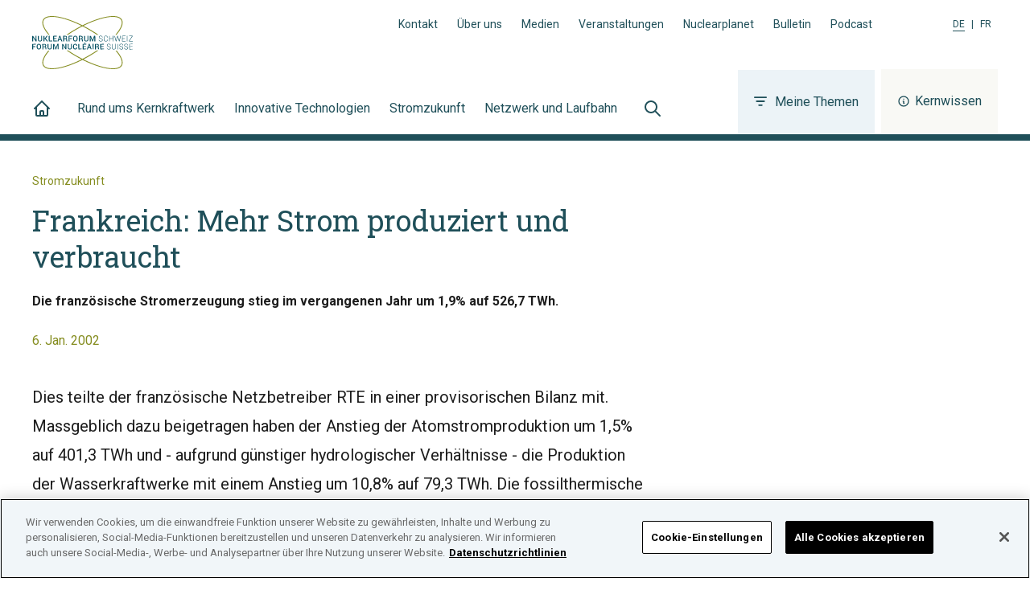

--- FILE ---
content_type: text/html; charset=UTF-8
request_url: https://www.nuklearforum.ch/de/news/frankreich-mehr-strom-produziert-und-verbraucht
body_size: 16449
content:
<!DOCTYPE html><html lang="de"><head><meta charSet="utf-8"/><meta http-equiv="x-ua-compatible" content="ie=edge"/><meta name="viewport" content="width=device-width, initial-scale=1, shrink-to-fit=no"/><script src="https://cookie-cdn.cookiepro.com/consent/ed4c4c22-8c38-4703-ac60-6e71584b03ae/OtAutoBlock.js" type="text/javascript"></script><script src="https://cookie-cdn.cookiepro.com/scripttemplates/otSDKStub.js" data-document-language="true" type="text/javascript" charSet="UTF-8" data-domain-script="ed4c4c22-8c38-4703-ac60-6e71584b03ae"></script><script type="text/javascript"> function OptanonWrapper() { } </script><meta name="generator" content="Gatsby 5.13.1"/><meta name="theme-color" content="#1F4F59"/><meta data-react-helmet="true" name="description" content="Die französische Stromerzeugung stieg im vergangenen Jahr um 1,9% auf 526,7 TWh."/><meta data-react-helmet="true" property="og:url" content="https://www.nuklearforum.ch/de/news/frankreich-mehr-strom-produziert-und-verbraucht"/><meta data-react-helmet="true" property="og:title" content="Frankreich: Mehr Strom produziert und verbraucht | Nuklearforum Schweiz | Jetzt informieren"/><meta data-react-helmet="true" property="og:description" content="Die französische Stromerzeugung stieg im vergangenen Jahr um 1,9% auf 526,7 TWh."/><meta data-react-helmet="true" property="og:type" content="article"/><meta data-react-helmet="true" property="og:image" content="https://www.nuklearforum.ch/static/default-e1b72e1e5b2cf5b3dcb21d6be5ef9159.jpeg"/><meta data-react-helmet="true" property="og:image:alt" content="Blick ins Wasser des Reaktorbeckens"/><meta data-react-helmet="true" property="og:site_name" content="Nuklearforum Schweiz"/><meta data-react-helmet="true" property="og:locale" content="de_CH"/><meta data-react-helmet="true" name="twitter:card" content="summary_large_image"/><meta data-react-helmet="true" name="twitter:image" content="https://www.nuklearforum.ch/static/default-e1b72e1e5b2cf5b3dcb21d6be5ef9159.jpeg"/><meta data-react-helmet="true" name="twitter:title" content="Frankreich: Mehr Strom produziert und verbraucht | Nuklearforum Schweiz | Jetzt informieren"/><meta data-react-helmet="true" name="twitter:description" content="Die französische Stromerzeugung stieg im vergangenen Jahr um 1,9% auf 526,7 TWh."/><meta data-react-helmet="true" property="article:published_time" content="2002-01-06"/><meta data-react-helmet="true" property="article:tag" content="Stromzukunft"/><meta data-react-helmet="true" property="article:tag" content="Energieversorgung"/><style data-href="/styles.1e153b0b0d19815c3ac8.css" data-identity="gatsby-global-css">@font-face{font-family:swiper-icons;font-style:normal;font-weight:400;src:url("data:application/font-woff;charset=utf-8;base64, [base64]//wADZ2x5ZgAAAywAAADMAAAD2MHtryVoZWFkAAABbAAAADAAAAA2E2+eoWhoZWEAAAGcAAAAHwAAACQC9gDzaG10eAAAAigAAAAZAAAArgJkABFsb2NhAAAC0AAAAFoAAABaFQAUGG1heHAAAAG8AAAAHwAAACAAcABAbmFtZQAAA/gAAAE5AAACXvFdBwlwb3N0AAAFNAAAAGIAAACE5s74hXjaY2BkYGAAYpf5Hu/j+W2+MnAzMYDAzaX6QjD6/4//Bxj5GA8AuRwMYGkAPywL13jaY2BkYGA88P8Agx4j+/8fQDYfA1AEBWgDAIB2BOoAeNpjYGRgYNBh4GdgYgABEMnIABJzYNADCQAACWgAsQB42mNgYfzCOIGBlYGB0YcxjYGBwR1Kf2WQZGhhYGBiYGVmgAFGBiQQkOaawtDAoMBQxXjg/wEGPcYDDA4wNUA2CCgwsAAAO4EL6gAAeNpj2M0gyAACqxgGNWBkZ2D4/wMA+xkDdgAAAHjaY2BgYGaAYBkGRgYQiAHyGMF8FgYHIM3DwMHABGQrMOgyWDLEM1T9/w8UBfEMgLzE////P/5//f/V/xv+r4eaAAeMbAxwIUYmIMHEgKYAYjUcsDAwsLKxc3BycfPw8jEQA/[base64]/uznmfPFBNODM2K7MTQ45YEAZqGP81AmGGcF3iPqOop0r1SPTaTbVkfUe4HXj97wYE+yNwWYxwWu4v1ugWHgo3S1XdZEVqWM7ET0cfnLGxWfkgR42o2PvWrDMBSFj/IHLaF0zKjRgdiVMwScNRAoWUoH78Y2icB/yIY09An6AH2Bdu/UB+yxopYshQiEvnvu0dURgDt8QeC8PDw7Fpji3fEA4z/PEJ6YOB5hKh4dj3EvXhxPqH/SKUY3rJ7srZ4FZnh1PMAtPhwP6fl2PMJMPDgeQ4rY8YT6Gzao0eAEA409DuggmTnFnOcSCiEiLMgxCiTI6Cq5DZUd3Qmp10vO0LaLTd2cjN4fOumlc7lUYbSQcZFkutRG7g6JKZKy0RmdLY680CDnEJ+UMkpFFe1RN7nxdVpXrC4aTtnaurOnYercZg2YVmLN/d/gczfEimrE/fs/bOuq29Zmn8tloORaXgZgGa78yO9/cnXm2BpaGvq25Dv9S4E9+5SIc9PqupJKhYFSSl47+Qcr1mYNAAAAeNptw0cKwkAAAMDZJA8Q7OUJvkLsPfZ6zFVERPy8qHh2YER+3i/BP83vIBLLySsoKimrqKqpa2hp6+jq6RsYGhmbmJqZSy0sraxtbO3sHRydnEMU4uR6yx7JJXveP7WrDycAAAAAAAH//wACeNpjYGRgYOABYhkgZgJCZgZNBkYGLQZtIJsFLMYAAAw3ALgAeNolizEKgDAQBCchRbC2sFER0YD6qVQiBCv/H9ezGI6Z5XBAw8CBK/m5iQQVauVbXLnOrMZv2oLdKFa8Pjuru2hJzGabmOSLzNMzvutpB3N42mNgZGBg4GKQYzBhYMxJLMlj4GBgAYow/P/PAJJhLM6sSoWKfWCAAwDAjgbRAAB42mNgYGBkAIIbCZo5IPrmUn0hGA0AO8EFTQAA")}:root{--swiper-theme-color:#007aff}:host{display:block;margin-left:auto;margin-right:auto;position:relative;z-index:1}.swiper{display:block;list-style:none;margin-left:auto;margin-right:auto;overflow:hidden;padding:0;position:relative;z-index:1}.swiper-vertical>.swiper-wrapper{flex-direction:column}.swiper-wrapper{box-sizing:content-box;display:flex;height:100%;position:relative;transition-property:transform;transition-timing-function:var(--swiper-wrapper-transition-timing-function,initial);width:100%;z-index:1}.swiper-android .swiper-slide,.swiper-ios .swiper-slide,.swiper-wrapper{transform:translateZ(0)}.swiper-horizontal{touch-action:pan-y}.swiper-vertical{touch-action:pan-x}.swiper-slide{display:block;flex-shrink:0;height:100%;position:relative;transition-property:transform;width:100%}.swiper-slide-invisible-blank{visibility:hidden}.swiper-autoheight,.swiper-autoheight .swiper-slide{height:auto}.swiper-autoheight .swiper-wrapper{align-items:flex-start;transition-property:transform,height}.swiper-backface-hidden .swiper-slide{backface-visibility:hidden;transform:translateZ(0)}.swiper-3d.swiper-css-mode .swiper-wrapper{perspective:1200px}.swiper-3d .swiper-wrapper{transform-style:preserve-3d}.swiper-3d{perspective:1200px}.swiper-3d .swiper-cube-shadow,.swiper-3d .swiper-slide{transform-style:preserve-3d}.swiper-css-mode>.swiper-wrapper{-ms-overflow-style:none;overflow:auto;scrollbar-width:none}.swiper-css-mode>.swiper-wrapper::-webkit-scrollbar{display:none}.swiper-css-mode>.swiper-wrapper>.swiper-slide{scroll-snap-align:start start}.swiper-css-mode.swiper-horizontal>.swiper-wrapper{scroll-snap-type:x mandatory}.swiper-css-mode.swiper-vertical>.swiper-wrapper{scroll-snap-type:y mandatory}.swiper-css-mode.swiper-free-mode>.swiper-wrapper{scroll-snap-type:none}.swiper-css-mode.swiper-free-mode>.swiper-wrapper>.swiper-slide{scroll-snap-align:none}.swiper-css-mode.swiper-centered>.swiper-wrapper:before{content:"";flex-shrink:0;order:9999}.swiper-css-mode.swiper-centered>.swiper-wrapper>.swiper-slide{scroll-snap-align:center center;scroll-snap-stop:always}.swiper-css-mode.swiper-centered.swiper-horizontal>.swiper-wrapper>.swiper-slide:first-child{margin-inline-start:var(--swiper-centered-offset-before)}.swiper-css-mode.swiper-centered.swiper-horizontal>.swiper-wrapper:before{height:100%;min-height:1px;width:var(--swiper-centered-offset-after)}.swiper-css-mode.swiper-centered.swiper-vertical>.swiper-wrapper>.swiper-slide:first-child{margin-block-start:var(--swiper-centered-offset-before)}.swiper-css-mode.swiper-centered.swiper-vertical>.swiper-wrapper:before{height:var(--swiper-centered-offset-after);min-width:1px;width:100%}.swiper-3d .swiper-slide-shadow,.swiper-3d .swiper-slide-shadow-bottom,.swiper-3d .swiper-slide-shadow-left,.swiper-3d .swiper-slide-shadow-right,.swiper-3d .swiper-slide-shadow-top{height:100%;left:0;pointer-events:none;position:absolute;top:0;width:100%;z-index:10}.swiper-3d .swiper-slide-shadow{background:rgba(0,0,0,.15)}.swiper-3d .swiper-slide-shadow-left{background-image:linear-gradient(270deg,rgba(0,0,0,.5),transparent)}.swiper-3d .swiper-slide-shadow-right{background-image:linear-gradient(90deg,rgba(0,0,0,.5),transparent)}.swiper-3d .swiper-slide-shadow-top{background-image:linear-gradient(0deg,rgba(0,0,0,.5),transparent)}.swiper-3d .swiper-slide-shadow-bottom{background-image:linear-gradient(180deg,rgba(0,0,0,.5),transparent)}.swiper-lazy-preloader{border:4px solid var(--swiper-preloader-color,var(--swiper-theme-color));border-radius:50%;border-top:4px solid transparent;box-sizing:border-box;height:42px;left:50%;margin-left:-21px;margin-top:-21px;position:absolute;top:50%;transform-origin:50%;width:42px;z-index:10}.swiper-watch-progress .swiper-slide-visible .swiper-lazy-preloader,.swiper:not(.swiper-watch-progress) .swiper-lazy-preloader{animation:swiper-preloader-spin 1s linear infinite}.swiper-lazy-preloader-white{--swiper-preloader-color:#fff}.swiper-lazy-preloader-black{--swiper-preloader-color:#000}@keyframes swiper-preloader-spin{0%{transform:rotate(0deg)}to{transform:rotate(1turn)}}:root{--swiper-navigation-size:44px}.swiper-button-next,.swiper-button-prev{align-items:center;color:var(--swiper-navigation-color,var(--swiper-theme-color));cursor:pointer;display:flex;height:var(--swiper-navigation-size);justify-content:center;margin-top:calc(0px - var(--swiper-navigation-size)/2);position:absolute;top:var(--swiper-navigation-top-offset,50%);width:calc(var(--swiper-navigation-size)/44*27);z-index:10}.swiper-button-next.swiper-button-disabled,.swiper-button-prev.swiper-button-disabled{cursor:auto;opacity:.35;pointer-events:none}.swiper-button-next.swiper-button-hidden,.swiper-button-prev.swiper-button-hidden{cursor:auto;opacity:0;pointer-events:none}.swiper-navigation-disabled .swiper-button-next,.swiper-navigation-disabled .swiper-button-prev{display:none!important}.swiper-button-next svg,.swiper-button-prev svg{height:100%;object-fit:contain;transform-origin:center;width:100%}.swiper-rtl .swiper-button-next svg,.swiper-rtl .swiper-button-prev svg{transform:rotate(180deg)}.swiper-button-prev,.swiper-rtl .swiper-button-next{left:var(--swiper-navigation-sides-offset,10px);right:auto}.swiper-button-lock{display:none}.swiper-button-next:after,.swiper-button-prev:after{font-family:swiper-icons;font-size:var(--swiper-navigation-size);font-variant:normal;letter-spacing:0;line-height:1;text-transform:none!important}.swiper-button-prev:after,.swiper-rtl .swiper-button-next:after{content:"prev"}.swiper-button-next,.swiper-rtl .swiper-button-prev{left:auto;right:var(--swiper-navigation-sides-offset,10px)}.swiper-button-next:after,.swiper-rtl .swiper-button-prev:after{content:"next"}.swiper-pagination{position:absolute;text-align:center;transform:translateZ(0);transition:opacity .3s;z-index:10}.swiper-pagination.swiper-pagination-hidden{opacity:0}.swiper-pagination-disabled>.swiper-pagination,.swiper-pagination.swiper-pagination-disabled{display:none!important}.swiper-horizontal>.swiper-pagination-bullets,.swiper-pagination-bullets.swiper-pagination-horizontal,.swiper-pagination-custom,.swiper-pagination-fraction{bottom:var(--swiper-pagination-bottom,8px);left:0;top:var(--swiper-pagination-top,auto);width:100%}.swiper-pagination-bullets-dynamic{font-size:0;overflow:hidden}.swiper-pagination-bullets-dynamic .swiper-pagination-bullet{position:relative;transform:scale(.33)}.swiper-pagination-bullets-dynamic .swiper-pagination-bullet-active,.swiper-pagination-bullets-dynamic .swiper-pagination-bullet-active-main{transform:scale(1)}.swiper-pagination-bullets-dynamic .swiper-pagination-bullet-active-prev{transform:scale(.66)}.swiper-pagination-bullets-dynamic .swiper-pagination-bullet-active-prev-prev{transform:scale(.33)}.swiper-pagination-bullets-dynamic .swiper-pagination-bullet-active-next{transform:scale(.66)}.swiper-pagination-bullets-dynamic .swiper-pagination-bullet-active-next-next{transform:scale(.33)}.swiper-pagination-bullet{background:var(--swiper-pagination-bullet-inactive-color,#000);border-radius:var(--swiper-pagination-bullet-border-radius,50%);display:inline-block;height:var(--swiper-pagination-bullet-height,var(--swiper-pagination-bullet-size,8px));opacity:var(--swiper-pagination-bullet-inactive-opacity,.2);width:var(--swiper-pagination-bullet-width,var(--swiper-pagination-bullet-size,8px))}button.swiper-pagination-bullet{-webkit-appearance:none;appearance:none;border:none;box-shadow:none;margin:0;padding:0}.swiper-pagination-clickable .swiper-pagination-bullet{cursor:pointer}.swiper-pagination-bullet:only-child{display:none!important}.swiper-pagination-bullet-active{background:var(--swiper-pagination-color,var(--swiper-theme-color));opacity:var(--swiper-pagination-bullet-opacity,1)}.swiper-pagination-vertical.swiper-pagination-bullets,.swiper-vertical>.swiper-pagination-bullets{left:var(--swiper-pagination-left,auto);right:var(--swiper-pagination-right,8px);top:50%;transform:translate3d(0,-50%,0)}.swiper-pagination-vertical.swiper-pagination-bullets .swiper-pagination-bullet,.swiper-vertical>.swiper-pagination-bullets .swiper-pagination-bullet{display:block;margin:var(--swiper-pagination-bullet-vertical-gap,6px) 0}.swiper-pagination-vertical.swiper-pagination-bullets.swiper-pagination-bullets-dynamic,.swiper-vertical>.swiper-pagination-bullets.swiper-pagination-bullets-dynamic{top:50%;transform:translateY(-50%);width:8px}.swiper-pagination-vertical.swiper-pagination-bullets.swiper-pagination-bullets-dynamic .swiper-pagination-bullet,.swiper-vertical>.swiper-pagination-bullets.swiper-pagination-bullets-dynamic .swiper-pagination-bullet{display:inline-block;transition:transform .2s,top .2s}.swiper-horizontal>.swiper-pagination-bullets .swiper-pagination-bullet,.swiper-pagination-horizontal.swiper-pagination-bullets .swiper-pagination-bullet{margin:0 var(--swiper-pagination-bullet-horizontal-gap,4px)}.swiper-horizontal>.swiper-pagination-bullets.swiper-pagination-bullets-dynamic,.swiper-pagination-horizontal.swiper-pagination-bullets.swiper-pagination-bullets-dynamic{left:50%;transform:translateX(-50%);white-space:nowrap}.swiper-horizontal>.swiper-pagination-bullets.swiper-pagination-bullets-dynamic .swiper-pagination-bullet,.swiper-pagination-horizontal.swiper-pagination-bullets.swiper-pagination-bullets-dynamic .swiper-pagination-bullet{transition:transform .2s,left .2s}.swiper-horizontal.swiper-rtl>.swiper-pagination-bullets-dynamic .swiper-pagination-bullet{transition:transform .2s,right .2s}.swiper-pagination-fraction{color:var(--swiper-pagination-fraction-color,inherit)}.swiper-pagination-progressbar{background:var(--swiper-pagination-progressbar-bg-color,rgba(0,0,0,.25));position:absolute}.swiper-pagination-progressbar .swiper-pagination-progressbar-fill{background:var(--swiper-pagination-color,var(--swiper-theme-color));height:100%;left:0;position:absolute;top:0;transform:scale(0);transform-origin:left top;width:100%}.swiper-rtl .swiper-pagination-progressbar .swiper-pagination-progressbar-fill{transform-origin:right top}.swiper-horizontal>.swiper-pagination-progressbar,.swiper-pagination-progressbar.swiper-pagination-horizontal,.swiper-pagination-progressbar.swiper-pagination-vertical.swiper-pagination-progressbar-opposite,.swiper-vertical>.swiper-pagination-progressbar.swiper-pagination-progressbar-opposite{height:var(--swiper-pagination-progressbar-size,4px);left:0;top:0;width:100%}.swiper-horizontal>.swiper-pagination-progressbar.swiper-pagination-progressbar-opposite,.swiper-pagination-progressbar.swiper-pagination-horizontal.swiper-pagination-progressbar-opposite,.swiper-pagination-progressbar.swiper-pagination-vertical,.swiper-vertical>.swiper-pagination-progressbar{height:100%;left:0;top:0;width:var(--swiper-pagination-progressbar-size,4px)}.swiper-pagination-lock{display:none}</style><link rel="icon" href="/favicon-32x32.png?v=b09538b2416c76022d3e79380b4fed1d" type="image/png"/><link rel="icon" href="/favicon.svg?v=b09538b2416c76022d3e79380b4fed1d" type="image/svg+xml"/><link rel="manifest" href="/manifest.webmanifest" crossorigin="anonymous"/><link rel="apple-touch-icon" sizes="48x48" href="/icons/icon-48x48.png?v=b09538b2416c76022d3e79380b4fed1d"/><link rel="apple-touch-icon" sizes="72x72" href="/icons/icon-72x72.png?v=b09538b2416c76022d3e79380b4fed1d"/><link rel="apple-touch-icon" sizes="96x96" href="/icons/icon-96x96.png?v=b09538b2416c76022d3e79380b4fed1d"/><link rel="apple-touch-icon" sizes="144x144" href="/icons/icon-144x144.png?v=b09538b2416c76022d3e79380b4fed1d"/><link rel="apple-touch-icon" sizes="192x192" href="/icons/icon-192x192.png?v=b09538b2416c76022d3e79380b4fed1d"/><link rel="apple-touch-icon" sizes="256x256" href="/icons/icon-256x256.png?v=b09538b2416c76022d3e79380b4fed1d"/><link rel="apple-touch-icon" sizes="384x384" href="/icons/icon-384x384.png?v=b09538b2416c76022d3e79380b4fed1d"/><link rel="apple-touch-icon" sizes="512x512" href="/icons/icon-512x512.png?v=b09538b2416c76022d3e79380b4fed1d"/><style>.gatsby-image-wrapper{position:relative;overflow:hidden}.gatsby-image-wrapper picture.object-fit-polyfill{position:static!important}.gatsby-image-wrapper img{bottom:0;height:100%;left:0;margin:0;max-width:none;padding:0;position:absolute;right:0;top:0;width:100%;object-fit:cover}.gatsby-image-wrapper [data-main-image]{opacity:0;transform:translateZ(0);transition:opacity .25s linear;will-change:opacity}.gatsby-image-wrapper-constrained{display:inline-block;vertical-align:top}</style><noscript><style>.gatsby-image-wrapper noscript [data-main-image]{opacity:1!important}.gatsby-image-wrapper [data-placeholder-image]{opacity:0!important}</style></noscript><script type="module">const e="undefined"!=typeof HTMLImageElement&&"loading"in HTMLImageElement.prototype;e&&document.body.addEventListener("load",(function(e){const t=e.target;if(void 0===t.dataset.mainImage)return;if(void 0===t.dataset.gatsbyImageSsr)return;let a=null,n=t;for(;null===a&&n;)void 0!==n.parentNode.dataset.gatsbyImageWrapper&&(a=n.parentNode),n=n.parentNode;const o=a.querySelector("[data-placeholder-image]"),r=new Image;r.src=t.currentSrc,r.decode().catch((()=>{})).then((()=>{t.style.opacity=1,o&&(o.style.opacity=0,o.style.transition="opacity 500ms linear")}))}),!0);</script><link rel="sitemap" type="application/xml" href="/sitemap-index.xml"/><link href="https://fonts.googleapis.com/css?family=Roboto+Slab:400,500|Roboto:400,500,700&amp;display=swap" rel="stylesheet"/><link rel="preconnect" href="https://www.googletagmanager.com"/><link rel="dns-prefetch" href="https://www.googletagmanager.com"/><script async="" src="https://www.googletagmanager.com/gtag/js?id=UA-7188801-2"></script><script>
      
      
      if(true) {
        window.dataLayer = window.dataLayer || [];
        function gtag(){dataLayer.push(arguments);}
        gtag('js', new Date());

        gtag('config', 'UA-7188801-2', {"send_page_view":false});gtag('config', 'G-8K01HN6VJS', {"send_page_view":false});
      }
      </script><title data-react-helmet="true">Frankreich: Mehr Strom produziert und verbraucht | Nuklearforum Schweiz | Jetzt informieren</title><link data-react-helmet="true" rel="canonical" href="https://www.nuklearforum.ch/de/news/frankreich-mehr-strom-produziert-und-verbraucht"/><link data-react-helmet="true" rel="alternate" hrefLang="fr" href="https://www.nuklearforum.ch/fr/nouvelles/france-augmentation-de-la-production-et-de-la-consommation-delectricite"/><link rel="preload" as="stylesheet" href="/styles.css"/><link rel="stylesheet" href="/styles.css"/></head><body><div id="___gatsby"><div style="outline:none" tabindex="-1" id="gatsby-focus-wrapper"><div class="flex flex-col min-h-screen"><header class="bg-white border-b-8 border-blue-900"><div class="relative flex flex-col pt-5 px-5 w-full h-full xl:px-10"><div class="container z-10 flex grow-0 shrink-0 items-center justify-between mx-auto max-w-7xl xl:block"><div class="flex items-center justify-between pb-4 xl:pb-0"><a class="ring-orange-500 logo hover:text-blue-500 focus:text-blue-500 text-blue-900 focus:outline-none transition duration-300 focus-visible:ring-4 ring-offset-8" href="/de/"><svg xmlns="http://www.w3.org/2000/svg" width="125" height="66" viewBox="0 0 250 132"><g fill="#004d5f"><path d="M8.35 49.15l.17 10.01-.05.01-6.2-9.91L0 49.3.24 63.04 2.5 63l-.17-10.02.06-.01 6.2 9.92 2.25-.04-.23-13.74-2.26.04zm16.27-.04l.15 9.21a4.28 4.28 0 0 1-1.41 3.53 5.77 5.77 0 0 1-3.83 1.29 5.57 5.57 0 0 1-3.8-1.14 4.34 4.34 0 0 1-1.51-3.47l-.16-9.21h2.27l.16 9.2a2.82 2.82 0 0 0 .84 2.16 3.09 3.09 0 0 0 2.17.68 3.23 3.23 0 0 0 2.21-.76 2.73 2.73 0 0 0 .8-2.18l-.16-9.21zM32 57.02l-1.56.02.1 5.95-2.27.04-.23-13.74 2.26-.04.1 5.82 1.3-.02 4.16-5.9 2.69-.05-4.83 6.65 5.45 7.09-2.77.04-4.4-5.86zm11.54 4.11l6.24-.11.03 1.84-8.51.15-.24-13.74 2.27-.04.21 11.9zm16.91-4.44l-5.94.11.08 4.34 6.89-.12.03 1.84-9.16.16-.23-13.74 9.09-.16.03 1.84-6.83.12.07 3.87 5.94-.1.03 1.84zm11 3l-5.32.09L65.1 63h-2.29l4.75-13.83h2.15l5.17 13.66h-2.31zm-4.7-1.83l4-.08L68.7 52h-.06zm12.59-.57l.1 5.7h-2.27l-.24-13.74 5-.09a5.31 5.31 0 0 1 3.54 1 3.63 3.63 0 0 1 1.29 2.94 3.13 3.13 0 0 1-.49 1.9 3.71 3.71 0 0 1-1.57 1.26 2.9 2.9 0 0 1 1.67 1.18 4 4 0 0 1 .54 2v1.14a4.21 4.21 0 0 0 .17 1.18 1.59 1.59 0 0 0 .52.87v.22h-2.33a1.51 1.51 0 0 1-.5-1 8.67 8.67 0 0 1-.13-1.31v-1.11a2.31 2.31 0 0 0-.64-1.6 2.15 2.15 0 0 0-1.65-.59zm0-1.84l2.63-.05a3 3 0 0 0 2-.56 2 2 0 0 0 .59-1.62 2.11 2.11 0 0 0-.64-1.62A2.64 2.64 0 0 0 82 51l-2.75.05zm19.31 1.56l-5.95.11.1 5.86-2.26.04-.24-13.74 9.17-.17.03 1.84-6.9.13.07 4.2 5.95-.11.03 1.84zm14.17.2a5.84 5.84 0 0 1-1.49 4.21 5.32 5.32 0 0 1-4 1.73 5.17 5.17 0 0 1-4-1.59 5.92 5.92 0 0 1-1.6-4.15v-2.47a6 6 0 0 1 1.45-4.2 5.1 5.1 0 0 1 3.88-1.74 5.3 5.3 0 0 1 4.08 1.59 5.82 5.82 0 0 1 1.64 4.14zm-2.3-2.45a4.22 4.22 0 0 0-1-2.8 3 3 0 0 0-2.47-1.06 2.79 2.79 0 0 0-2.3 1.1 4.41 4.41 0 0 0-.82 2.84v2.49a4.49 4.49 0 0 0 .92 2.83 2.84 2.84 0 0 0 2.39 1.07 3 3 0 0 0 2.44-1.15 4.42 4.42 0 0 0 .85-2.87zm7.74 2.53l.1 5.7h-2.27l-.24-13.74 5-.09a5.31 5.31 0 0 1 3.54 1 3.63 3.63 0 0 1 1.29 2.94 3.06 3.06 0 0 1-.52 1.84 3.59 3.59 0 0 1-1.57 1.26 2.92 2.92 0 0 1 1.68 1.18 4 4 0 0 1 .54 2v1.14a4.21 4.21 0 0 0 .17 1.18 1.63 1.63 0 0 0 .51.87v.22h-2.33a1.51 1.51 0 0 1-.5-1 8.67 8.67 0 0 1-.13-1.31v-1.11a2.31 2.31 0 0 0-.63-1.67 2.15 2.15 0 0 0-1.65-.59zm0-1.84l2.63-.05a3 3 0 0 0 2-.56 2 2 0 0 0 .59-1.62 2.11 2.11 0 0 0-.64-1.62 2.64 2.64 0 0 0-1.94-.6l-2.75.05zm21.28-6.34l.15 9.21a4.28 4.28 0 0 1-1.41 3.53 5.77 5.77 0 0 1-3.83 1.29 5.57 5.57 0 0 1-3.8-1.16 4.34 4.34 0 0 1-1.51-3.47L129 49.3h2.27l.16 9.2a2.82 2.82 0 0 0 .84 2.16 3.09 3.09 0 0 0 2.17.68 3.23 3.23 0 0 0 2.21-.76 2.73 2.73 0 0 0 .8-2.18l-.16-9.21zm6.35.16l4.1 10.51.05-.01 3.74-10.64 2.94-.05.23 13.75-2.26.03-.09-4.68.12-5.96-.05-.01-3.85 10.72-1.52.03-4.19-10.55-.06.01.33 5.93.08 4.68-2.27.04-.23-13.74 2.93-.06zm28.24 10.24a2.32 2.32 0 0 0-.86-1.82 7.61 7.61 0 0 0-2.92-1.21 9.12 9.12 0 0 1-3.4-1.41 3 3 0 0 1-1.19-2.43 3.09 3.09 0 0 1 1.24-2.59 5.31 5.31 0 0 1 3.28-1 4.86 4.86 0 0 1 3.41 1.12A3.65 3.65 0 0 1 175 53v.06h-1a2.93 2.93 0 0 0-1-2.25 3.72 3.72 0 0 0-2.7-.81 4 4 0 0 0-2.54.78 2.26 2.26 0 0 0-.89 1.85 2.11 2.11 0 0 0 .88 1.71 7.72 7.72 0 0 0 2.95 1.17 8.49 8.49 0 0 1 3.36 1.49 3.18 3.18 0 0 1 1.19 2.52 3.06 3.06 0 0 1-1.25 2.59 5.58 5.58 0 0 1-3.37 1 6.18 6.18 0 0 1-3.57-1 3.32 3.32 0 0 1-1.52-3v-.06h1a2.64 2.64 0 0 0 1.23 2.35 5 5 0 0 0 2.8.72 4.38 4.38 0 0 0 2.6-.76 2.25 2.25 0 0 0 1-1.91m13.73-.89v.06a4.52 4.52 0 0 1-4.81 4.52 4.51 4.51 0 0 1-3.68-1.59 6.43 6.43 0 0 1-1.41-4.26v-2.24a6.48 6.48 0 0 1 1.31-4.32 4.57 4.57 0 0 1 3.56-1.73 4.91 4.91 0 0 1 3.45 1.1 4.77 4.77 0 0 1 1.5 3.25h0-1.05a4.28 4.28 0 0 0-1.2-2.59 3.65 3.65 0 0 0-2.67-.86 3.44 3.44 0 0 0-2.84 1.44 5.68 5.68 0 0 0-1 3.6v2.25a5.78 5.78 0 0 0 1.14 3.58 3.47 3.47 0 0 0 2.89 1.34 3.74 3.74 0 0 0 2.64-.93 4.17 4.17 0 0 0 1.11-2.67zm13.62 4.3l-1.11.02-.11-6.33-7.72.14.11 6.33-1.11.01-.24-13.74 1.11-.02.11 6.46 7.72-.14-.11-6.45 1.11-.02.24 13.74zm6.58-3.72l.45 2.09.06.01.47-2.12 2.7-9.91 1.06-.01 3.04 9.8.53 2.11.06-.01.4-2.12 2.29-9.89 1.13-.03-3.25 13.81-1.05.02-3.24-10.49-.37-1.44h-.06l-.32 1.45-2.9 10.6-1.06.02-3.73-13.69 1.15-.01 2.64 9.81z"></path><path d="M231.16 56.22l-6.54.12.1 5.69 7.49-.13.01.96-8.59.15-.24-13.74 8.55-.15.02.96-7.45.13.09 5.17 6.54-.12.02.96zm4.195-7.016l1.12-.019.237 13.738-1.12.019zm4.995.076l.02.97 7.75-.14-7.8 12.05.02.87 9.66-.17-.02-.96-8.32.14 7.82-12.09-.01-.83-9.12.16zM0 69.34l.23 13.51 2.23-.04-.1-5.76 5.85-.11-.03-1.81-5.85.11-.07-4.13 6.79-.12-.04-1.81-9.01.16zm22.14 7.8a5.75 5.75 0 0 1-1.46 4.13 5.18 5.18 0 0 1-4 1.7 5 5 0 0 1-3.93-1.56 5.79 5.79 0 0 1-1.57-4.07V74.9a5.81 5.81 0 0 1 1.43-4.12 5 5 0 0 1 3.86-1.7 5.22 5.22 0 0 1 4 1.56 5.69 5.69 0 0 1 1.61 4.07zm-2.26-2.41a4.24 4.24 0 0 0-.94-2.73 3 3 0 0 0-2.43-1 2.77 2.77 0 0 0-2.3 1.13 4.32 4.32 0 0 0-.81 2.79v2.45a4.43 4.43 0 0 0 .9 2.78 2.83 2.83 0 0 0 2.35 1A3 3 0 0 0 19.09 80a4.23 4.23 0 0 0 .83-2.82zm7.69 2.49l.09 5.6h-2.23l-.23-13.47 4.94-.08a5.18 5.18 0 0 1 3.47 1 3.56 3.56 0 0 1 1.27 2.89 3.1 3.1 0 0 1-.5 1.81 3.68 3.68 0 0 1-1.55 1.24 2.81 2.81 0 0 1 1.65 1.15 3.94 3.94 0 0 1 .53 2v1.13a4.43 4.43 0 0 0 .16 1.15 1.74 1.74 0 0 0 .51.86v.21h-2.3a1.57 1.57 0 0 1-.49-1 8.26 8.26 0 0 1-.12-1.29v-1.09a2.27 2.27 0 0 0-.62-1.64 2.1 2.1 0 0 0-1.62-.58zm0-1.81h2.58a3 3 0 0 0 1.95-.55 2 2 0 0 0 .58-1.6 2.11 2.11 0 0 0-.68-1.64 2.55 2.55 0 0 0-1.85-.54h-2.71zm20.91-6.23l.16 9a4.26 4.26 0 0 1-1.39 3.48A5.74 5.74 0 0 1 43.48 83a5.49 5.49 0 0 1-3.73-1.14 4.23 4.23 0 0 1-1.48-3.41l-.16-9.06h2.23l.16 9.05a2.72 2.72 0 0 0 .82 2.12 3 3 0 0 0 2.13.67 3.15 3.15 0 0 0 2.18-.75 2.64 2.64 0 0 0 .78-2.14l-.16-9zm6.25.16l4.03 10.32h.05l3.67-10.46 2.89-.05.24 13.51-2.23.04-.08-4.6.12-5.86-.06-.01-3.78 10.54-1.49.02-4.13-10.37-.05.01.32 5.83.08 4.6-2.23.04-.23-13.51 2.88-.05zm30.31 13.35l-2.22.04-6.09-9.76-.06.02.17 9.84-2.23.04-.23-13.51 2.23-.04 6.09 9.75.06-.02-.17-9.83 2.22-.04.23 13.51zm13.54-13.51l.16 9a4.26 4.26 0 0 1-1.39 3.48A5.74 5.74 0 0 1 93.58 83a5.49 5.49 0 0 1-3.73-1.14 4.2 4.2 0 0 1-1.48-3.41l-.16-9.06h2.23l.15 9.05a2.76 2.76 0 0 0 .83 2.12 3 3 0 0 0 2.13.67 3.16 3.16 0 0 0 2.18-.75 2.64 2.64 0 0 0 .78-2.14l-.16-9zm13.26 9.03v.05a4.26 4.26 0 0 1-1.26 3.36A5.13 5.13 0 0 1 107 83a4.89 4.89 0 0 1-3.83-1.53 5.79 5.79 0 0 1-1.53-4V74.9a5.81 5.81 0 0 1 1.38-4.09 4.8 4.8 0 0 1 3.72-1.67 5.27 5.27 0 0 1 3.75 1.19 4.25 4.25 0 0 1 1.39 3.36v.06h-2.15a3 3 0 0 0-.77-2.11 2.83 2.83 0 0 0-2.16-.72 2.54 2.54 0 0 0-2.26 1.08 4.47 4.47 0 0 0-.76 2.76v2.59a4.51 4.51 0 0 0 .87 2.75 2.65 2.65 0 0 0 2.24 1 2.75 2.75 0 0 0 2.08-.79 2.93 2.93 0 0 0 .68-2.13zm5.18 2.78l6.13-.1.03 1.8-8.36.15-.23-13.51 2.23-.04.2 11.7zm16.63-4.36l-5.84.1.07 4.27 6.78-.12v1.81l-9 .16-.24-13.51 8.94-.16v1.81l-6.71.12.07 3.81 5.84-.1zm-3.39-10.81h2.47 0l-2.46 2.46h-1.74zm14.19 13.76l-5.22.09-1 3.17h-2.26l4.68-13.59h2.11l5.08 13.42h-2.27zm-4.61-1.81l3.95-.07-2-5.73h-.05zm10.275-8.742l2.23-.045.27 13.51-2.23.045zm8.205 8.192l.1 5.6h-2.23L156 69.35l4.93-.08a5.18 5.18 0 0 1 3.47 1 3.56 3.56 0 0 1 1.27 2.89 3 3 0 0 1-.5 1.81 3.68 3.68 0 0 1-1.55 1.24 2.81 2.81 0 0 1 1.65 1.15 3.94 3.94 0 0 1 .53 2v1.13a4.44 4.44 0 0 0 .17 1.15 1.6 1.6 0 0 0 .51.86v.21h-2.29a1.48 1.48 0 0 1-.49-1 8.29 8.29 0 0 1-.13-1.29v-1.09a2.31 2.31 0 0 0-.61-1.64 2.11 2.11 0 0 0-1.63-.58zm0-1.81h2.58a2.93 2.93 0 0 0 1.95-.55 2 2 0 0 0 .59-1.6 2.15 2.15 0 0 0-.64-1.59 2.55 2.55 0 0 0-1.85-.54h-2.71zm18.97 1.22l-5.84.1.07 4.27 6.78-.12.03 1.81-9 .16-.24-13.51 8.94-.16.04 1.81-6.72.12.07 3.81 5.84-.1.03 1.81zm16.77 2.77a2.24 2.24 0 0 0-.85-1.79 7.45 7.45 0 0 0-2.86-1.19A8.8 8.8 0 0 1 187 75a2.85 2.85 0 0 1-1.17-2.38 3.05 3.05 0 0 1 1.21-2.55 5.24 5.24 0 0 1 3.23-1 4.75 4.75 0 0 1 3.35 1.1A3.59 3.59 0 0 1 194.9 73v.06h-1a2.9 2.9 0 0 0-1-2.21 3.6 3.6 0 0 0-2.59-.83 3.87 3.87 0 0 0-2.49.77 2.18 2.18 0 0 0-.87 1.81 2.11 2.11 0 0 0 .86 1.69 7.6 7.6 0 0 0 2.9 1.15 8.32 8.32 0 0 1 3.3 1.45 3.09 3.09 0 0 1 1.17 2.47A3 3 0 0 1 193.9 82a5.51 5.51 0 0 1-3.32 1 6.09 6.09 0 0 1-3.51-1 3.26 3.26 0 0 1-1.49-2.94V79h1a2.57 2.57 0 0 0 1.2 2.31 4.84 4.84 0 0 0 2.76.71 4.26 4.26 0 0 0 2.55-.75 2.19 2.19 0 0 0 .94-1.87m13.54-10.22l.16 9.16a4.25 4.25 0 0 1-1.27 3.4A5 5 0 0 1 203 83a4.88 4.88 0 0 1-3.45-1.11 4.26 4.26 0 0 1-1.37-3.35l-.18-9.19h1.1l.16 9.15a3.47 3.47 0 0 0 1.05 2.65A3.7 3.7 0 0 0 203 82a3.85 3.85 0 0 0 2.67-1 3.4 3.4 0 0 0 1-2.69l-.16-9.15zm4.21.1l.23 13.51 1.11-.02-.24-13.51-1.1.02zm13.36 10.12a2.24 2.24 0 0 0-.85-1.79 7.45 7.45 0 0 0-2.86-1.19 8.8 8.8 0 0 1-3.34-1.42 2.85 2.85 0 0 1-1.17-2.38 3.05 3.05 0 0 1 1.21-2.55 5.24 5.24 0 0 1 3.23-1 4.76 4.76 0 0 1 3.35 1.1A3.59 3.59 0 0 1 226 73v.06h-1a2.9 2.9 0 0 0-1-2.21 3.6 3.6 0 0 0-2.59-.83 3.87 3.87 0 0 0-2.49.77 2.18 2.18 0 0 0-.92 1.81 2.11 2.11 0 0 0 .86 1.69 7.6 7.6 0 0 0 2.9 1.15 8.32 8.32 0 0 1 3.3 1.45 3.09 3.09 0 0 1 1.17 2.47A3 3 0 0 1 225 82a5.51 5.51 0 0 1-3.32 1 6.09 6.09 0 0 1-3.51-1 3.26 3.26 0 0 1-1.49-2.94V79h1a2.58 2.58 0 0 0 1.21 2.31 4.82 4.82 0 0 0 2.76.71 4.26 4.26 0 0 0 2.55-.75 2.19 2.19 0 0 0 .94-1.87m12 0a2.3 2.3 0 0 0-.85-1.79 7.51 7.51 0 0 0-2.87-1.19 8.87 8.87 0 0 1-3.34-1.42 2.91 2.91 0 0 1-1.17-2.38 3.06 3.06 0 0 1 1.22-2.55 5.21 5.21 0 0 1 3.22-1 4.75 4.75 0 0 1 3.35 1.1A3.6 3.6 0 0 1 238 73v.06h-1a2.84 2.84 0 0 0-1-2.21 3.59 3.59 0 0 0-2.58-.83 3.9 3.9 0 0 0-2.5.77 2.23 2.23 0 0 0-.92 1.81 2.11 2.11 0 0 0 .86 1.69 7.74 7.74 0 0 0 2.9 1.15 8.31 8.31 0 0 1 3.31 1.45A3.26 3.26 0 0 1 237 82a5.47 5.47 0 0 1-3.31 1 6 6 0 0 1-3.51-1 3.25 3.25 0 0 1-1.5-2.94V79h1a2.59 2.59 0 0 0 1.2 2.31 4.86 4.86 0 0 0 2.76.71 4.22 4.22 0 0 0 2.55-.75 2.2 2.2 0 0 0 .95-1.87m4.17-10.07l.24 13.51 8.45-.15-.02-.94-7.36.13-.1-5.6 6.43-.11-.01-.95-6.43.12-.09-5.08 7.32-.13-.02-.95-8.41.15z"></path></g><path d="M209.63 46.49h-2.86l.32-.37c13.29-15.41 18.42-28.64 14-36.29-2.95-5.18-10-7.92-20.37-7.92-18.17 0-44.89 8.13-73.38 22.3 5.55 2.84 11 5.85 16.35 8.95 6.89 4 13.76 8.37 20.41 12.92l.6.41h-3.83-.06a347.08 347.08 0 0 0-18.2-11.41c-5.65-3.3-11.59-6.53-17.66-9.62-6.07 3.09-12 6.32-17.66 9.62a342.97 342.97 0 0 0-18.2 11.41h-.06-3.78l.6-.41a337.67 337.67 0 0 1 20.41-12.92 332.74 332.74 0 0 1 16.35-8.95C94.13 10 67.4 1.91 49.23 1.91c-10.37 0-17.41 2.74-20.37 7.92-4.37 7.65.76 20.88 14 36.29l.32.37h-2.81l-.06-.08C26.92 30.54 22.19 17.17 27 8.74 36-7 77.19-1 125 23c47.81-24 89-30 98-14.26 4.81 8.43.08 21.81-13.31 37.67zM49.2 132c-11.2 0-18.93-3-22.2-8.76-4.79-8.38-.14-21.66 13.08-37.41l.07-.08H43l-.32.37c-13.12 15.3-18.16 28.43-13.82 36 8.32 14.59 47.72 8.53 93.77-14.38-5.68-2.91-11.18-5.92-16.37-9a332.69 332.69 0 0 1-20-12.66l-.6-.41h3.85 0c5.73 3.84 11.73 7.59 17.81 11.15a340.65 340.65 0 0 0 17.66 9.62c6-3 11.93-6.27 17.66-9.62 6.08-3.56 12.07-7.31 17.81-11.15h.06 3.84l-.6.41a352.84 352.84 0 0 1-20 12.66c-5.18 3-10.69 6-16.37 9 46 22.91 85.44 29 93.77 14.38 4.34-7.6-.7-20.73-13.82-36l-.32-.37h2.86l.06.08c13.22 15.74 17.87 29 13.08 37.41-3.28 5.76-10.96 8.76-22.22 8.76-19 0-46.64-8.39-75.79-23-29.15 14.63-56.76 23-75.79 23z" fill="#858d20"></path></svg></a><div class="hidden items-center self-start xl:flex"><div class="xl:mr-20"><div class="text-blue-900 bg-blue-100 xl:flex xl:text-sm xl:bg-white"><div class="mx-5 my-7 xl:mx-3 xl:my-0"><a class="ring-orange-500 hover:text-blue-500 border-b hover:border-blue-500 focus:border-blue-500 border-transparent focus:outline-none transition duration-300 focus-visible:ring-2 ring-offset-2 lg:inline-block" href="/de/kontakt/">Kontakt</a></div><div class="mx-5 my-7 xl:mx-3 xl:my-0"><a class="ring-orange-500 hover:text-blue-500 border-b hover:border-blue-500 focus:border-blue-500 border-transparent focus:outline-none transition duration-300 focus-visible:ring-2 ring-offset-2 lg:inline-block" href="/de/ueber-uns/">Über uns</a></div><div class="mx-5 my-7 xl:mx-3 xl:my-0"><a class="ring-orange-500 hover:text-blue-500 border-b hover:border-blue-500 focus:border-blue-500 border-transparent focus:outline-none transition duration-300 focus-visible:ring-2 ring-offset-2 lg:inline-block" href="/de/medien/">Medien</a></div><div class="mx-5 my-7 xl:mx-3 xl:my-0"><a class="ring-orange-500 hover:text-blue-500 border-b hover:border-blue-500 focus:border-blue-500 border-transparent focus:outline-none transition duration-300 focus-visible:ring-2 ring-offset-2 lg:inline-block" href="/de/veranstaltungen/">Veranstaltungen</a></div><div class="mx-5 my-7 xl:mx-3 xl:my-0"><a class="ring-orange-500 hover:text-blue-500 border-b hover:border-blue-500 focus:border-blue-500 border-transparent focus:outline-none transition duration-300 focus-visible:ring-2 ring-offset-2 lg:inline-block" href="/de/nuclearplanet/">Nuclearplanet</a></div><div class="mx-5 my-7 xl:mx-3 xl:my-0"><a class="ring-orange-500 hover:text-blue-500 border-b hover:border-blue-500 focus:border-blue-500 border-transparent focus:outline-none transition duration-300 focus-visible:ring-2 ring-offset-2 lg:inline-block" target="_blank" rel="noreferrer" href="https://www.nuklearforum.ch/de/themenschwerpunkt/das-bulletin-des-nuklearforums-schweiz">Bulletin</a></div><div class="mx-5 my-7 xl:mx-3 xl:my-0"><a class="ring-orange-500 hover:text-blue-500 border-b hover:border-blue-500 focus:border-blue-500 border-transparent focus:outline-none transition duration-300 focus-visible:ring-2 ring-offset-2 lg:inline-block" target="_blank" rel="noreferrer" href="https://www.nuklearforum.ch/de/podcasts">Podcast</a></div></div></div><div class="flex items-baseline my-5 text-blue-900 leading-none uppercase xl:my-0 xl:text-xs"><div class="mx-5 border-b xl:mx-2 border-blue-900"><span title="Deutsch">DE</span></div><div>|</div><a class="ring-orange-500 block mx-4 hover:text-blue-500 border-b hover:border-blue-500 focus:border-blue-500 border-transparent focus:outline-none transition duration-300 focus-visible:ring-2 ring-offset-2 xl:mx-2" href="/fr/nouvelles/france-augmentation-de-la-production-et-de-la-consommation-delectricite/"><span title="Français">FR</span></a></div></div></div><div class="hidden justify-between xl:flex"><div class="flex mt-5 xl:mt-[37px] space-x-5"><a class="group relative hover:text-blue-500 focus:text-blue-500 text-blue-900 focus:outline-none transition duration-300" href="/de/"><svg class="w-6 h-6" fill="none" stroke="currentColor" viewBox="0 0 24 24" xmlns="http://www.w3.org/2000/svg"><path stroke-linecap="round" stroke-linejoin="round" stroke-width="2" d="M3 12l2-2m0 0l7-7 7 7M5 10v10a1 1 0 001 1h3m10-11l2 2m-2-2v10a1 1 0 01-1 1h-3m-6 0a1 1 0 001-1v-4a1 1 0 011-1h2a1 1 0 011 1v4a1 1 0 001 1m-6 0h6"></path></svg><div class="group-hover:bg-orange-500 group-focus:bg-orange-500 absolute bottom-0 left-0 w-full h-4 transform translate-y-1/2 duration-300"></div></a><div class="text-blue-900 text-base xl:flex"><div class="mx-5 my-4 border-b border-dashed border-gray-300 last:border-transparent xl:mx-3 xl:my-0 xl:border-none"><a class="group ring-orange-500 sm:focus-visible:ring-0 relative block pb-4 hover:text-blue-500 focus:outline-none duration-300 focus-visible:ring-2 ring-offset-2 xl:inline-block xl:pb-5" href="/de/rund-ums-kernkraftwerk/">Rund ums Kernkraftwerk<div class="group-hover:bg-orange-500 group-focus:bg-orange-500 absolute bottom-0 left-0 xl:w-full xl:h-4 xl:transform xl:translate-y-1/2 xl:duration-300"></div></a></div><div class="mx-5 my-4 border-b border-dashed border-gray-300 last:border-transparent xl:mx-3 xl:my-0 xl:border-none"><a class="group ring-orange-500 sm:focus-visible:ring-0 relative block pb-4 hover:text-blue-500 focus:outline-none duration-300 focus-visible:ring-2 ring-offset-2 xl:inline-block xl:pb-5" href="/de/innovative-technologien/">Innovative Technologien<div class="group-hover:bg-orange-500 group-focus:bg-orange-500 absolute bottom-0 left-0 xl:w-full xl:h-4 xl:transform xl:translate-y-1/2 xl:duration-300"></div></a></div><div class="mx-5 my-4 border-b border-dashed border-gray-300 last:border-transparent xl:mx-3 xl:my-0 xl:border-none"><a class="group ring-orange-500 sm:focus-visible:ring-0 relative block pb-4 hover:text-blue-500 focus:outline-none duration-300 focus-visible:ring-2 ring-offset-2 xl:inline-block xl:pb-5" href="/de/stromzukunft/">Stromzukunft<div class="group-hover:bg-orange-500 group-focus:bg-orange-500 absolute bottom-0 left-0 xl:w-full xl:h-4 xl:transform xl:translate-y-1/2 xl:duration-300"></div></a></div><div class="mx-5 my-4 border-b border-dashed border-gray-300 last:border-transparent xl:mx-3 xl:my-0 xl:border-none"><a class="group ring-orange-500 sm:focus-visible:ring-0 relative block pb-4 hover:text-blue-500 focus:outline-none duration-300 focus-visible:ring-2 ring-offset-2 xl:inline-block xl:pb-5" href="/de/netzwerk-und-laufbahn/">Netzwerk und Laufbahn<div class="group-hover:bg-orange-500 group-focus:bg-orange-500 absolute bottom-0 left-0 xl:w-full xl:h-4 xl:transform xl:translate-y-1/2 xl:duration-300"></div></a></div></div><a class="relative hover:text-blue-500 focus:text-blue-500 text-blue-900" href="/de/suche/"><svg class="w-6 h-6" fill="none" stroke="currentColor" viewBox="0 0 24 24" xmlns="http://www.w3.org/2000/svg"><path stroke-linecap="round" stroke-linejoin="round" stroke-width="2" d="M21 21l-6-6m2-5a7 7 0 11-14 0 7 7 0 0114 0z"></path></svg><div class="absolute bottom-0 left-0 w-full h-4 transform translate-y-1/2 duration-300"></div></a></div><div><a class="ring-orange-500 hover:text-orange-500 relative block items-center text-center text-blue-900 focus:outline-none duration-300 focus-visible:ring-4 ring-offset-8 xl:inline-flex xl:py-7 xl:px-5 xl:bg-blue-100" href="/de/filter/"><svg class="mb-0.5 mx-auto w-6 h-6 xl:mr-2.5 xl:w-4 xl:h-4" xmlns="http://www.w3.org/2000/svg" width="16.049" height="11.575" viewBox="0 0 16.049 11.575"><g id="Gruppe_12" data-name="Gruppe 12" transform="translate(-1078.6 -672.6)"><line id="Linie_146" data-name="Linie 146" x2="14.249" transform="translate(1079.5 673.5)" fill="none" stroke="currentColor" stroke-linecap="round" stroke-width="1.8"></line><line id="Linie_147" data-name="Linie 147" x2="9.47" transform="translate(1081.889 678.388)" fill="none" stroke="currentColor" stroke-linecap="round" stroke-width="1.8"></line><line id="Linie_148" data-name="Linie 148" x2="3.584" transform="translate(1084.833 683.275)" fill="none" stroke="currentColor" stroke-linecap="round" stroke-width="1.8"></line></g></svg><span class="text-sm xl:text-base"> <!-- -->Meine Themen</span><div class="group-hover:bg-orange-500 group-focus:bg-orange-500 absolute bottom-0 left-0 xl:w-full xl:h-4 xl:transform xl:translate-y-1/2 xl:duration-300"></div></a><a class="relative ring-orange-500 hover:text-orange-500 relative ml-2 block items-center text-center text-blue-900 focus:outline-none duration-300 focus-visible:ring-4 ring-offset-8 xl:inline-flex xl:py-7 xl:px-5 xl:bg-[#f9f9f5]" href="/de/kernwissen/"><svg class="w-6 h-6 xl:mr-1.5 xl:w-4 xl:h-4" fill="none" stroke="currentColor" viewBox="0 0 24 24" xmlns="http://www.w3.org/2000/svg"><path stroke-linecap="round" stroke-linejoin="round" stroke-width="2" d="M13 16h-1v-4h-1m1-4h.01M21 12a9 9 0 11-18 0 9 9 0 0118 0z"></path></svg><span class="text-sm xl:text-base"> <!-- -->Kernwissen</span><div class="group-hover:bg-orange-500 group-focus:bg-orange-500 absolute bottom-0 left-0 xl:w-full xl:h-4 xl:transform xl:translate-y-1/2 xl:duration-300"></div></a></div></div><div class="flex items-center mb-4 space-x-4 xl:hidden"><a class="ring-orange-500 hover:text-orange-500 relative block items-center text-center text-blue-900 focus:outline-none duration-300 focus-visible:ring-4 ring-offset-8 xl:inline-flex xl:py-7 xl:px-5 xl:bg-blue-100" href="/de/filter/"><svg class="mb-0.5 mx-auto w-6 h-6 xl:mr-2.5 xl:w-4 xl:h-4" xmlns="http://www.w3.org/2000/svg" width="16.049" height="11.575" viewBox="0 0 16.049 11.575"><g id="Gruppe_12" data-name="Gruppe 12" transform="translate(-1078.6 -672.6)"><line id="Linie_146" data-name="Linie 146" x2="14.249" transform="translate(1079.5 673.5)" fill="none" stroke="currentColor" stroke-linecap="round" stroke-width="1.8"></line><line id="Linie_147" data-name="Linie 147" x2="9.47" transform="translate(1081.889 678.388)" fill="none" stroke="currentColor" stroke-linecap="round" stroke-width="1.8"></line><line id="Linie_148" data-name="Linie 148" x2="3.584" transform="translate(1084.833 683.275)" fill="none" stroke="currentColor" stroke-linecap="round" stroke-width="1.8"></line></g></svg><span class="text-sm xl:text-base"> <!-- -->Meine Themen</span><div class="group-hover:bg-orange-500 group-focus:bg-orange-500 absolute bottom-0 left-0 xl:w-full xl:h-4 xl:transform xl:translate-y-1/2 xl:duration-300"></div></a><button class="ring-orange-500 mb-0.5 hover:text-blue-500 focus:text-blue-500 text-blue-900 text-sm focus:outline-none cursor-pointer transition duration-300 focus-visible:ring-4 ring-offset-8"><div class="pl-4 text-center border-l border-gray-100"><span class="sr-only">Open menu</span><svg class="w-8 h-8" fill="none" stroke="currentColor" viewBox="0 0 24 24" xmlns="http://www.w3.org/2000/svg" width="24" height="24"><path stroke-linecap="round" stroke-linejoin="round" stroke-width="2" d="M4 6h16M4 12h16M4 18h16"></path></svg>Menü</div></button></div></div></div></header><main class="flex-1"><div class="status-messages container mx-auto max-w-7xl"></div><div class="px-5 py-10 sm:px-10"><div class="container mx-auto max-w-7xl"><div class=""><div class="minimal-content"><div><div class=""><header class="lg:max-w-3xl lg:mr-20"><div class="mb-4 text-green-500 text-sm"><a class="inline-block border-b hover:border-green-500 focus:border-green-500 border-transparent focus:outline-none transition duration-300 focus-visible:ring-2 ring-green-500 ring-offset-2" href="/de/stromzukunft/">Stromzukunft</a></div><h1 class="mb-5 font-serif text-2xl sm:text-3xl md:text-4xl md:leading-tight text-blue-900">Frankreich: Mehr Strom produziert und verbraucht</h1><p class="text-base leading-relaxed sm:mb-6 text-gray-900 font-bold">Die französische Stromerzeugung stieg im vergangenen Jahr um 1,9% auf 526,7 TWh.</p><div class="mt-5 text-green-500">6. Jan. 2002</div></header></div></div><div class="sm:prose-lg md:prose-xl lg:max-w-3xl prose my-5 sm:my-10">
<p>Dies teilte der französische Netzbetreiber RTE in einer provisorischen Bilanz mit. Massgeblich dazu beigetragen haben der Anstieg der Atomstromproduktion um 1,5% auf 401,3 TWh und - aufgrund günstiger hydrologischer Verhältnisse - die Produktion der Wasserkraftwerke mit einem Anstieg um 10,8% auf 79,3 TWh. Die fossilthermische Produktion, die in Frankreich den Ausgleich zwischen Produktion und Verbrauch sichert, nahm um 7,6% auf 46,1 TWh ab. Dies ergibt einen Atomstromanteil von gut 76%. Zusammen mit den 15% Wasserkraftanteil werden in Frankreich über 90% des Stroms CO<sub>2</sub>-frei erzeugt.<br/>
Der Inlandverbrauch nahm um 2,7% auf 452,5 TWh zu. Für die Zunahme werden das Wirtschaftswachstum sowie die ausserordentlich tiefen Temperaturen gegen Jahresende verantwortlich gemacht. Am 17. Dezember wurde mit 77&#x27;080 MW die bisher höchste Strombezugsleistung festgestellt - das sind 4700 MW mehr als der Rekord im Jahr 2000. Im Zuge der Strommarktliberalisierung wurde eine Verdoppelung der Importverträge auf 26 TWh und eine Erhöhung der Exportverträge um 15% auf 93,6 TWh festgestellt.</p>
</div><div class="mt-10 lg:max-w-3xl"><h2 class="font-bold text-blue-900 md:text-xl mb-2">Quelle</h2><p>M.E. nach Mitteilung der SFEN vom 7. Januar 2002</p></div><div class="text-black text-xs font-light tracking-wider leading-none mt-10 lg:max-w-3xl"><a class="inline-block mb-4 last:mr-0 mr-4 px-2 py-1 bg-gray-100 focus:bg-green-400 hover:bg-green-400 focus:outline-none transition duration-300 focus-visible:ring-2 ring-green-400 ring-offset-2 ring-offset-blue-900" href="/de/stromzukunft/energieversorgung/">Energieversorgung</a></div></div></div></div></div></main><div class="bg-blue-100 py-10 px-5 lg:px-10"><div class="container mx-auto max-w-7xl lg:flex"><div class="flex-1 lg:pr-20"><div class="lg:flex lg:items-end lg:justify-between"><div><h3 class="uppercase font-medium text-sm lg:text-base">Bleiben Sie auf dem Laufenden</h3><h2 class="text-blue-900 font-serif text-lg sm:text-xl md:text-2xl md:leading-tight mt-3">Abonnieren Sie unseren Newsletter</h2><a class="leading-6 text-center inline-block w-full md:w-72 bg-orange-500 ring-orange-500 hover:text-orange-500 border-orange-500 mt-5 px-2 py-2 w-full text-gray-900 whitespace-nowrap text-sm font-bold hover:bg-white border focus:outline-none cursor-pointer select-none uppercase transition duration-300 focus:ring hover:ring focus:ring-1 hover:ring-1 ring-offset-1" target="_blank" rel="noreferrer" href="https://confirmsubscription.com/h/d/77F7A5CB0CFCC08F">Zur Newsletter-Anmeldung</a></div><div class="mb-5 lg:mb-0 lg:ml-20 hidden lg:block"><svg xmlns="http://www.w3.org/2000/svg" width="158.2" height="158.2" viewBox="0 0 158.2 158.2"><path d="M38.186,153.414,0,182.384v81.828H158.2V182.384l-38.186-28.97H38.186Z" transform="translate(0 -106.011)" fill="#1f4f59"></path><path d="M397.241,19.093V8.183a8.183,8.183,0,0,1,16.366,0v10.91Z" transform="translate(-274.5)" fill="#bebebe"></path><path d="M202.041,125.469V8.183A8.182,8.182,0,0,1,210.224,0H122.941a8.182,8.182,0,0,0-8.183,8.183V125.469Z" transform="translate(-79.3)" fill="#e6e6e6"></path><path d="M0,247.172l54.552,40.914h49.1L158.2,247.172V329H0Z" transform="translate(0 -170.8)" fill="#a7af40"></path><path d="M0,382.474,74.155,326.22a8.183,8.183,0,0,1,9.89,0L158.2,382.474Z" transform="translate(0 -224.274)" fill="#858d20"></path><path d="M167.724,52.966h54.552V96.607H167.724Z" transform="translate(-115.9 -36.6)" fill="#ed9d25"></path><g transform="translate(49.097 70.917)"><path d="M158.9,264.828h51.824v5.455H158.9Z" transform="translate(-158.897 -253.917)" fill="#999"></path><path d="M220.69,229.517H261.6v5.455H220.69Z" transform="translate(-201.597 -229.517)" fill="#999"></path><path d="M185.379,229.517h5.455v5.455h-5.455Z" transform="translate(-177.196 -229.517)" fill="#999"></path></g><g transform="translate(61.181 26.478)"><path d="M477.444,36.595h-.513l.057-.065c2.386-2.734,3.306-5.081,2.522-6.438-.53-.919-1.794-1.4-3.656-1.4-3.261,0-8.059,1.441-13.171,3.956,1,.5,1.983,1.038,2.934,1.587,1.236.714,2.47,1.485,3.665,2.293l.107.072H468.7l-.01-.007c-1.053-.7-2.152-1.38-3.267-2.024-1.014-.585-2.08-1.159-3.17-1.706-1.089.546-2.155,1.12-3.17,1.706-1.115.643-2.214,1.324-3.267,2.024l-.01.007h-.688l.107-.072c1.195-.807,2.428-1.579,3.665-2.293.951-.549,1.937-1.083,2.934-1.587-5.112-2.514-9.91-3.956-13.172-3.956-1.861,0-3.125.486-3.656,1.4-.783,1.357.136,3.7,2.523,6.438l.057.065h-.513l-.012-.014c-2.4-2.815-3.252-5.188-2.389-6.683,1.613-2.794,9.009-1.731,17.591,2.528,8.581-4.258,15.977-5.322,17.59-2.528.863,1.495.014,3.868-2.389,6.683Z" transform="translate(-444.335 -28.347)" fill="#fff" stroke="#fff" stroke-width="1"></path><path d="M448.65,79.8c-2.02,0-3.4-.538-3.985-1.554-.858-1.486-.024-3.843,2.348-6.636l.012-.014h.513l-.057.066c-2.355,2.713-3.26,5.043-2.481,6.391,1.494,2.589,8.566,1.514,16.831-2.551-1.018-.515-2.006-1.049-2.937-1.587-1.215-.7-2.424-1.457-3.6-2.246l-.107-.072h.689l.01.007c1.029.682,2.105,1.347,3.2,1.977,1.03.595,2.1,1.169,3.17,1.708,1.074-.539,2.14-1.114,3.17-1.708,1.092-.63,2.167-1.3,3.2-1.977l.01-.007h.689l-.107.072c-1.172.789-2.382,1.545-3.6,2.246-.93.537-1.918,1.07-2.937,1.587,8.264,4.065,15.336,5.139,16.831,2.551.779-1.348-.126-3.677-2.481-6.391l-.057-.066h.513l.012.014c2.372,2.793,3.206,5.149,2.348,6.636-.587,1.017-1.966,1.554-3.988,1.554-3.415,0-8.372-1.488-13.6-4.084-5.232,2.6-10.189,4.084-13.6,4.084Z" transform="translate(-444.336 -56.379)" fill="#fff" stroke="#fff" stroke-width="1"></path></g></svg></div></div></div><div class="flex-1 mt-10 pt-10 lg:pt-0 lg:mt-0 lg:pl-20 border-t lg:border-l lg:border-t-0 border-blue-900"><h3 class="uppercase font-medium text-sm lg:text-base">Profitieren Sie als Mitglied</h3><h2 class="text-blue-900 font-serif text-lg sm:text-xl md:text-2xl md:leading-tight mt-3">Werden Sie Mitglied im grössten nuklearen Netzwerk der Schweiz!</h2><a class="leading-6 text-center inline-block w-full md:w-72 bg-orange-500 ring-orange-500 hover:text-orange-500 border-orange-500 mt-5 px-2 py-2 w-full text-gray-900 whitespace-nowrap text-sm font-bold hover:bg-white border focus:outline-none cursor-pointer select-none uppercase transition duration-300 focus:ring hover:ring focus:ring-1 hover:ring-1 ring-offset-1" href="/de/mitgliedschaft/">Vorteile einer Mitgliedschaft</a></div></div></div><footer class="p-5 text-white bg-blue-900 sm:p-10"><div class="container mx-auto max-w-7xl"><svg class="mb-8 sm:mb-0" xmlns="http://www.w3.org/2000/svg" width="125" height="66" viewBox="0 0 250 132"><g fill="#FFF"><path d="M8.35 49.15l.17 10.01-.05.01-6.2-9.91L0 49.3.24 63.04 2.5 63l-.17-10.02.06-.01 6.2 9.92 2.25-.04-.23-13.74-2.26.04zm16.27-.04l.15 9.21a4.28 4.28 0 0 1-1.41 3.53 5.77 5.77 0 0 1-3.83 1.29 5.57 5.57 0 0 1-3.8-1.14 4.34 4.34 0 0 1-1.51-3.47l-.16-9.21h2.27l.16 9.2a2.82 2.82 0 0 0 .84 2.16 3.09 3.09 0 0 0 2.17.68 3.23 3.23 0 0 0 2.21-.76 2.73 2.73 0 0 0 .8-2.18l-.16-9.21zM32 57.02l-1.56.02.1 5.95-2.27.04-.23-13.74 2.26-.04.1 5.82 1.3-.02 4.16-5.9 2.69-.05-4.83 6.65 5.45 7.09-2.77.04-4.4-5.86zm11.54 4.11l6.24-.11.03 1.84-8.51.15-.24-13.74 2.27-.04.21 11.9zm16.91-4.44l-5.94.11.08 4.34 6.89-.12.03 1.84-9.16.16-.23-13.74 9.09-.16.03 1.84-6.83.12.07 3.87 5.94-.1.03 1.84zm11 3l-5.32.09L65.1 63h-2.29l4.75-13.83h2.15l5.17 13.66h-2.31zm-4.7-1.83l4-.08L68.7 52h-.06zm12.59-.57l.1 5.7h-2.27l-.24-13.74 5-.09a5.31 5.31 0 0 1 3.54 1 3.63 3.63 0 0 1 1.29 2.94 3.13 3.13 0 0 1-.49 1.9 3.71 3.71 0 0 1-1.57 1.26 2.9 2.9 0 0 1 1.67 1.18 4 4 0 0 1 .54 2v1.14a4.21 4.21 0 0 0 .17 1.18 1.59 1.59 0 0 0 .52.87v.22h-2.33a1.51 1.51 0 0 1-.5-1 8.67 8.67 0 0 1-.13-1.31v-1.11a2.31 2.31 0 0 0-.64-1.6 2.15 2.15 0 0 0-1.65-.59zm0-1.84l2.63-.05a3 3 0 0 0 2-.56 2 2 0 0 0 .59-1.62 2.11 2.11 0 0 0-.64-1.62A2.64 2.64 0 0 0 82 51l-2.75.05zm19.31 1.56l-5.95.11.1 5.86-2.26.04-.24-13.74 9.17-.17.03 1.84-6.9.13.07 4.2 5.95-.11.03 1.84zm14.17.2a5.84 5.84 0 0 1-1.49 4.21 5.32 5.32 0 0 1-4 1.73 5.17 5.17 0 0 1-4-1.59 5.92 5.92 0 0 1-1.6-4.15v-2.47a6 6 0 0 1 1.45-4.2 5.1 5.1 0 0 1 3.88-1.74 5.3 5.3 0 0 1 4.08 1.59 5.82 5.82 0 0 1 1.64 4.14zm-2.3-2.45a4.22 4.22 0 0 0-1-2.8 3 3 0 0 0-2.47-1.06 2.79 2.79 0 0 0-2.3 1.1 4.41 4.41 0 0 0-.82 2.84v2.49a4.49 4.49 0 0 0 .92 2.83 2.84 2.84 0 0 0 2.39 1.07 3 3 0 0 0 2.44-1.15 4.42 4.42 0 0 0 .85-2.87zm7.74 2.53l.1 5.7h-2.27l-.24-13.74 5-.09a5.31 5.31 0 0 1 3.54 1 3.63 3.63 0 0 1 1.29 2.94 3.06 3.06 0 0 1-.52 1.84 3.59 3.59 0 0 1-1.57 1.26 2.92 2.92 0 0 1 1.68 1.18 4 4 0 0 1 .54 2v1.14a4.21 4.21 0 0 0 .17 1.18 1.63 1.63 0 0 0 .51.87v.22h-2.33a1.51 1.51 0 0 1-.5-1 8.67 8.67 0 0 1-.13-1.31v-1.11a2.31 2.31 0 0 0-.63-1.67 2.15 2.15 0 0 0-1.65-.59zm0-1.84l2.63-.05a3 3 0 0 0 2-.56 2 2 0 0 0 .59-1.62 2.11 2.11 0 0 0-.64-1.62 2.64 2.64 0 0 0-1.94-.6l-2.75.05zm21.28-6.34l.15 9.21a4.28 4.28 0 0 1-1.41 3.53 5.77 5.77 0 0 1-3.83 1.29 5.57 5.57 0 0 1-3.8-1.16 4.34 4.34 0 0 1-1.51-3.47L129 49.3h2.27l.16 9.2a2.82 2.82 0 0 0 .84 2.16 3.09 3.09 0 0 0 2.17.68 3.23 3.23 0 0 0 2.21-.76 2.73 2.73 0 0 0 .8-2.18l-.16-9.21zm6.35.16l4.1 10.51.05-.01 3.74-10.64 2.94-.05.23 13.75-2.26.03-.09-4.68.12-5.96-.05-.01-3.85 10.72-1.52.03-4.19-10.55-.06.01.33 5.93.08 4.68-2.27.04-.23-13.74 2.93-.06zm28.24 10.24a2.32 2.32 0 0 0-.86-1.82 7.61 7.61 0 0 0-2.92-1.21 9.12 9.12 0 0 1-3.4-1.41 3 3 0 0 1-1.19-2.43 3.09 3.09 0 0 1 1.24-2.59 5.31 5.31 0 0 1 3.28-1 4.86 4.86 0 0 1 3.41 1.12A3.65 3.65 0 0 1 175 53v.06h-1a2.93 2.93 0 0 0-1-2.25 3.72 3.72 0 0 0-2.7-.81 4 4 0 0 0-2.54.78 2.26 2.26 0 0 0-.89 1.85 2.11 2.11 0 0 0 .88 1.71 7.72 7.72 0 0 0 2.95 1.17 8.49 8.49 0 0 1 3.36 1.49 3.18 3.18 0 0 1 1.19 2.52 3.06 3.06 0 0 1-1.25 2.59 5.58 5.58 0 0 1-3.37 1 6.18 6.18 0 0 1-3.57-1 3.32 3.32 0 0 1-1.52-3v-.06h1a2.64 2.64 0 0 0 1.23 2.35 5 5 0 0 0 2.8.72 4.38 4.38 0 0 0 2.6-.76 2.25 2.25 0 0 0 1-1.91m13.73-.89v.06a4.52 4.52 0 0 1-4.81 4.52 4.51 4.51 0 0 1-3.68-1.59 6.43 6.43 0 0 1-1.41-4.26v-2.24a6.48 6.48 0 0 1 1.31-4.32 4.57 4.57 0 0 1 3.56-1.73 4.91 4.91 0 0 1 3.45 1.1 4.77 4.77 0 0 1 1.5 3.25h0-1.05a4.28 4.28 0 0 0-1.2-2.59 3.65 3.65 0 0 0-2.67-.86 3.44 3.44 0 0 0-2.84 1.44 5.68 5.68 0 0 0-1 3.6v2.25a5.78 5.78 0 0 0 1.14 3.58 3.47 3.47 0 0 0 2.89 1.34 3.74 3.74 0 0 0 2.64-.93 4.17 4.17 0 0 0 1.11-2.67zm13.62 4.3l-1.11.02-.11-6.33-7.72.14.11 6.33-1.11.01-.24-13.74 1.11-.02.11 6.46 7.72-.14-.11-6.45 1.11-.02.24 13.74zm6.58-3.72l.45 2.09.06.01.47-2.12 2.7-9.91 1.06-.01 3.04 9.8.53 2.11.06-.01.4-2.12 2.29-9.89 1.13-.03-3.25 13.81-1.05.02-3.24-10.49-.37-1.44h-.06l-.32 1.45-2.9 10.6-1.06.02-3.73-13.69 1.15-.01 2.64 9.81z"></path><path d="M231.16 56.22l-6.54.12.1 5.69 7.49-.13.01.96-8.59.15-.24-13.74 8.55-.15.02.96-7.45.13.09 5.17 6.54-.12.02.96zm4.195-7.016l1.12-.019.237 13.738-1.12.019zm4.995.076l.02.97 7.75-.14-7.8 12.05.02.87 9.66-.17-.02-.96-8.32.14 7.82-12.09-.01-.83-9.12.16zM0 69.34l.23 13.51 2.23-.04-.1-5.76 5.85-.11-.03-1.81-5.85.11-.07-4.13 6.79-.12-.04-1.81-9.01.16zm22.14 7.8a5.75 5.75 0 0 1-1.46 4.13 5.18 5.18 0 0 1-4 1.7 5 5 0 0 1-3.93-1.56 5.79 5.79 0 0 1-1.57-4.07V74.9a5.81 5.81 0 0 1 1.43-4.12 5 5 0 0 1 3.86-1.7 5.22 5.22 0 0 1 4 1.56 5.69 5.69 0 0 1 1.61 4.07zm-2.26-2.41a4.24 4.24 0 0 0-.94-2.73 3 3 0 0 0-2.43-1 2.77 2.77 0 0 0-2.3 1.13 4.32 4.32 0 0 0-.81 2.79v2.45a4.43 4.43 0 0 0 .9 2.78 2.83 2.83 0 0 0 2.35 1A3 3 0 0 0 19.09 80a4.23 4.23 0 0 0 .83-2.82zm7.69 2.49l.09 5.6h-2.23l-.23-13.47 4.94-.08a5.18 5.18 0 0 1 3.47 1 3.56 3.56 0 0 1 1.27 2.89 3.1 3.1 0 0 1-.5 1.81 3.68 3.68 0 0 1-1.55 1.24 2.81 2.81 0 0 1 1.65 1.15 3.94 3.94 0 0 1 .53 2v1.13a4.43 4.43 0 0 0 .16 1.15 1.74 1.74 0 0 0 .51.86v.21h-2.3a1.57 1.57 0 0 1-.49-1 8.26 8.26 0 0 1-.12-1.29v-1.09a2.27 2.27 0 0 0-.62-1.64 2.1 2.1 0 0 0-1.62-.58zm0-1.81h2.58a3 3 0 0 0 1.95-.55 2 2 0 0 0 .58-1.6 2.11 2.11 0 0 0-.68-1.64 2.55 2.55 0 0 0-1.85-.54h-2.71zm20.91-6.23l.16 9a4.26 4.26 0 0 1-1.39 3.48A5.74 5.74 0 0 1 43.48 83a5.49 5.49 0 0 1-3.73-1.14 4.23 4.23 0 0 1-1.48-3.41l-.16-9.06h2.23l.16 9.05a2.72 2.72 0 0 0 .82 2.12 3 3 0 0 0 2.13.67 3.15 3.15 0 0 0 2.18-.75 2.64 2.64 0 0 0 .78-2.14l-.16-9zm6.25.16l4.03 10.32h.05l3.67-10.46 2.89-.05.24 13.51-2.23.04-.08-4.6.12-5.86-.06-.01-3.78 10.54-1.49.02-4.13-10.37-.05.01.32 5.83.08 4.6-2.23.04-.23-13.51 2.88-.05zm30.31 13.35l-2.22.04-6.09-9.76-.06.02.17 9.84-2.23.04-.23-13.51 2.23-.04 6.09 9.75.06-.02-.17-9.83 2.22-.04.23 13.51zm13.54-13.51l.16 9a4.26 4.26 0 0 1-1.39 3.48A5.74 5.74 0 0 1 93.58 83a5.49 5.49 0 0 1-3.73-1.14 4.2 4.2 0 0 1-1.48-3.41l-.16-9.06h2.23l.15 9.05a2.76 2.76 0 0 0 .83 2.12 3 3 0 0 0 2.13.67 3.16 3.16 0 0 0 2.18-.75 2.64 2.64 0 0 0 .78-2.14l-.16-9zm13.26 9.03v.05a4.26 4.26 0 0 1-1.26 3.36A5.13 5.13 0 0 1 107 83a4.89 4.89 0 0 1-3.83-1.53 5.79 5.79 0 0 1-1.53-4V74.9a5.81 5.81 0 0 1 1.38-4.09 4.8 4.8 0 0 1 3.72-1.67 5.27 5.27 0 0 1 3.75 1.19 4.25 4.25 0 0 1 1.39 3.36v.06h-2.15a3 3 0 0 0-.77-2.11 2.83 2.83 0 0 0-2.16-.72 2.54 2.54 0 0 0-2.26 1.08 4.47 4.47 0 0 0-.76 2.76v2.59a4.51 4.51 0 0 0 .87 2.75 2.65 2.65 0 0 0 2.24 1 2.75 2.75 0 0 0 2.08-.79 2.93 2.93 0 0 0 .68-2.13zm5.18 2.78l6.13-.1.03 1.8-8.36.15-.23-13.51 2.23-.04.2 11.7zm16.63-4.36l-5.84.1.07 4.27 6.78-.12v1.81l-9 .16-.24-13.51 8.94-.16v1.81l-6.71.12.07 3.81 5.84-.1zm-3.39-10.81h2.47 0l-2.46 2.46h-1.74zm14.19 13.76l-5.22.09-1 3.17h-2.26l4.68-13.59h2.11l5.08 13.42h-2.27zm-4.61-1.81l3.95-.07-2-5.73h-.05zm10.275-8.742l2.23-.045.27 13.51-2.23.045zm8.205 8.192l.1 5.6h-2.23L156 69.35l4.93-.08a5.18 5.18 0 0 1 3.47 1 3.56 3.56 0 0 1 1.27 2.89 3 3 0 0 1-.5 1.81 3.68 3.68 0 0 1-1.55 1.24 2.81 2.81 0 0 1 1.65 1.15 3.94 3.94 0 0 1 .53 2v1.13a4.44 4.44 0 0 0 .17 1.15 1.6 1.6 0 0 0 .51.86v.21h-2.29a1.48 1.48 0 0 1-.49-1 8.29 8.29 0 0 1-.13-1.29v-1.09a2.31 2.31 0 0 0-.61-1.64 2.11 2.11 0 0 0-1.63-.58zm0-1.81h2.58a2.93 2.93 0 0 0 1.95-.55 2 2 0 0 0 .59-1.6 2.15 2.15 0 0 0-.64-1.59 2.55 2.55 0 0 0-1.85-.54h-2.71zm18.97 1.22l-5.84.1.07 4.27 6.78-.12.03 1.81-9 .16-.24-13.51 8.94-.16.04 1.81-6.72.12.07 3.81 5.84-.1.03 1.81zm16.77 2.77a2.24 2.24 0 0 0-.85-1.79 7.45 7.45 0 0 0-2.86-1.19A8.8 8.8 0 0 1 187 75a2.85 2.85 0 0 1-1.17-2.38 3.05 3.05 0 0 1 1.21-2.55 5.24 5.24 0 0 1 3.23-1 4.75 4.75 0 0 1 3.35 1.1A3.59 3.59 0 0 1 194.9 73v.06h-1a2.9 2.9 0 0 0-1-2.21 3.6 3.6 0 0 0-2.59-.83 3.87 3.87 0 0 0-2.49.77 2.18 2.18 0 0 0-.87 1.81 2.11 2.11 0 0 0 .86 1.69 7.6 7.6 0 0 0 2.9 1.15 8.32 8.32 0 0 1 3.3 1.45 3.09 3.09 0 0 1 1.17 2.47A3 3 0 0 1 193.9 82a5.51 5.51 0 0 1-3.32 1 6.09 6.09 0 0 1-3.51-1 3.26 3.26 0 0 1-1.49-2.94V79h1a2.57 2.57 0 0 0 1.2 2.31 4.84 4.84 0 0 0 2.76.71 4.26 4.26 0 0 0 2.55-.75 2.19 2.19 0 0 0 .94-1.87m13.54-10.22l.16 9.16a4.25 4.25 0 0 1-1.27 3.4A5 5 0 0 1 203 83a4.88 4.88 0 0 1-3.45-1.11 4.26 4.26 0 0 1-1.37-3.35l-.18-9.19h1.1l.16 9.15a3.47 3.47 0 0 0 1.05 2.65A3.7 3.7 0 0 0 203 82a3.85 3.85 0 0 0 2.67-1 3.4 3.4 0 0 0 1-2.69l-.16-9.15zm4.21.1l.23 13.51 1.11-.02-.24-13.51-1.1.02zm13.36 10.12a2.24 2.24 0 0 0-.85-1.79 7.45 7.45 0 0 0-2.86-1.19 8.8 8.8 0 0 1-3.34-1.42 2.85 2.85 0 0 1-1.17-2.38 3.05 3.05 0 0 1 1.21-2.55 5.24 5.24 0 0 1 3.23-1 4.76 4.76 0 0 1 3.35 1.1A3.59 3.59 0 0 1 226 73v.06h-1a2.9 2.9 0 0 0-1-2.21 3.6 3.6 0 0 0-2.59-.83 3.87 3.87 0 0 0-2.49.77 2.18 2.18 0 0 0-.92 1.81 2.11 2.11 0 0 0 .86 1.69 7.6 7.6 0 0 0 2.9 1.15 8.32 8.32 0 0 1 3.3 1.45 3.09 3.09 0 0 1 1.17 2.47A3 3 0 0 1 225 82a5.51 5.51 0 0 1-3.32 1 6.09 6.09 0 0 1-3.51-1 3.26 3.26 0 0 1-1.49-2.94V79h1a2.58 2.58 0 0 0 1.21 2.31 4.82 4.82 0 0 0 2.76.71 4.26 4.26 0 0 0 2.55-.75 2.19 2.19 0 0 0 .94-1.87m12 0a2.3 2.3 0 0 0-.85-1.79 7.51 7.51 0 0 0-2.87-1.19 8.87 8.87 0 0 1-3.34-1.42 2.91 2.91 0 0 1-1.17-2.38 3.06 3.06 0 0 1 1.22-2.55 5.21 5.21 0 0 1 3.22-1 4.75 4.75 0 0 1 3.35 1.1A3.6 3.6 0 0 1 238 73v.06h-1a2.84 2.84 0 0 0-1-2.21 3.59 3.59 0 0 0-2.58-.83 3.9 3.9 0 0 0-2.5.77 2.23 2.23 0 0 0-.92 1.81 2.11 2.11 0 0 0 .86 1.69 7.74 7.74 0 0 0 2.9 1.15 8.31 8.31 0 0 1 3.31 1.45A3.26 3.26 0 0 1 237 82a5.47 5.47 0 0 1-3.31 1 6 6 0 0 1-3.51-1 3.25 3.25 0 0 1-1.5-2.94V79h1a2.59 2.59 0 0 0 1.2 2.31 4.86 4.86 0 0 0 2.76.71 4.22 4.22 0 0 0 2.55-.75 2.2 2.2 0 0 0 .95-1.87m4.17-10.07l.24 13.51 8.45-.15-.02-.94-7.36.13-.1-5.6 6.43-.11-.01-.95-6.43.12-.09-5.08 7.32-.13-.02-.95-8.41.15z"></path></g><path d="M209.63 46.49h-2.86l.32-.37c13.29-15.41 18.42-28.64 14-36.29-2.95-5.18-10-7.92-20.37-7.92-18.17 0-44.89 8.13-73.38 22.3 5.55 2.84 11 5.85 16.35 8.95 6.89 4 13.76 8.37 20.41 12.92l.6.41h-3.83-.06a347.08 347.08 0 0 0-18.2-11.41c-5.65-3.3-11.59-6.53-17.66-9.62-6.07 3.09-12 6.32-17.66 9.62a342.97 342.97 0 0 0-18.2 11.41h-.06-3.78l.6-.41a337.67 337.67 0 0 1 20.41-12.92 332.74 332.74 0 0 1 16.35-8.95C94.13 10 67.4 1.91 49.23 1.91c-10.37 0-17.41 2.74-20.37 7.92-4.37 7.65.76 20.88 14 36.29l.32.37h-2.81l-.06-.08C26.92 30.54 22.19 17.17 27 8.74 36-7 77.19-1 125 23c47.81-24 89-30 98-14.26 4.81 8.43.08 21.81-13.31 37.67zM49.2 132c-11.2 0-18.93-3-22.2-8.76-4.79-8.38-.14-21.66 13.08-37.41l.07-.08H43l-.32.37c-13.12 15.3-18.16 28.43-13.82 36 8.32 14.59 47.72 8.53 93.77-14.38-5.68-2.91-11.18-5.92-16.37-9a332.69 332.69 0 0 1-20-12.66l-.6-.41h3.85 0c5.73 3.84 11.73 7.59 17.81 11.15a340.65 340.65 0 0 0 17.66 9.62c6-3 11.93-6.27 17.66-9.62 6.08-3.56 12.07-7.31 17.81-11.15h.06 3.84l-.6.41a352.84 352.84 0 0 1-20 12.66c-5.18 3-10.69 6-16.37 9 46 22.91 85.44 29 93.77 14.38 4.34-7.6-.7-20.73-13.82-36l-.32-.37h2.86l.06.08c13.22 15.74 17.87 29 13.08 37.41-3.28 5.76-10.96 8.76-22.22 8.76-19 0-46.64-8.39-75.79-23-29.15 14.63-56.76 23-75.79 23z" fill="#858d20"></path></svg><div class="flex flex-col my-5 md:flex-row md:my-10 md:space-x-20"><div class="flex flex-col order-last space-y-4 md:order-first"><h3 class="text-green-400 text-xs tracking-wider leading-none uppercase">Kontakt</h3><address class="text-sm not-italic"><span class="font-bold">Nuklearforum Schweiz</span><br/>Frohburgstrasse 20<br/>4600 Olten<br/><a class="hover:text-green-400 focus:text-green-400 underline focus:outline-none duration-300 focus-visible:ring-2 ring-green-400 ring-offset-2 ring-offset-blue-900" href="tel:+41315603650">+41 31 560 36 50</a><br/><a class="hover:text-green-400 focus:text-green-400 underline focus:outline-none duration-300 focus-visible:ring-2 ring-green-400 ring-offset-2 ring-offset-blue-900" href="mailto:info@nuklearforum.ch">info@nuklearforum.ch</a></address><div class="flex space-x-6"><a href="https://twitter.com/Nuklearforum_CH" target="_blank" rel="noreferrer" class="hover:text-green-400 focus:text-green-400 focus:outline-none transition duration-300 focus-visible:ring-2 ring-green-400 ring-offset-4 ring-offset-blue-900"><svg viewBox="0 0 21 19" fill="none" xmlns="http://www.w3.org/2000/svg" width="20" height="20"><path d="M16.5387 0H19.7589L12.7238 8.04821L21 19H14.5198L9.44429 12.3578L3.63674 19H0.414686L7.93935 10.3915L0 0H6.64467L11.2325 6.07123L16.5387 0ZM15.4086 17.0708H17.1929L5.67513 1.8279H3.76037L15.4086 17.0708Z" fill="currentColor"></path></svg></a><a href="https://www.facebook.com/NuklearforumSchweiz" target="_blank" rel="noreferrer" class="hover:text-green-400 focus:text-green-400 focus:outline-none transition duration-300 focus-visible:ring-2 ring-green-400 ring-offset-4 ring-offset-blue-900"><svg xmlns="http://www.w3.org/2000/svg" viewBox="0 0 26.197 26.197" width="20" height="20"><path d="M24.757 0H1.441A1.44 1.44 0 0 0 0 1.441v23.316A1.44 1.44 0 0 0 1.441 26.2h12.548V16.046h-3.405v-3.93h3.406V9.169a4.77 4.77 0 0 1 5.082-5.239 26.54 26.54 0 0 1 3.052.157v3.536h-2.083c-1.65 0-1.965.786-1.965 1.926v2.528h3.93l-.511 3.93h-3.419V26.2h6.68a1.44 1.44 0 0 0 1.444-1.443V1.441A1.44 1.44 0 0 0 24.757 0z" fill="currentColor"></path></svg></a><a href="https://ch.linkedin.com/company/swiss-nuclear-forum" target="_blank" rel="noreferrer" class="hover:text-green-400 focus:text-green-400 focus:outline-none transition duration-300 focus-visible:ring-2 ring-green-400 ring-offset-4 ring-offset-blue-900"><svg xmlns="http://www.w3.org/2000/svg" viewBox="0 0 26.04 26.197" width="20" height="20"><path d="M24.114 0H1.925A1.9 1.9 0 0 0 0 1.873v22.451A1.9 1.9 0 0 0 1.925 26.2h22.189a1.9 1.9 0 0 0 1.926-1.876V1.873A1.9 1.9 0 0 0 24.114 0zM7.898 21.927H3.969V10.138h3.93zM5.934 8.488h0c-1.129 0-2.043-.915-2.043-2.043s.915-2.043 2.043-2.043c.784-.087 1.549.283 1.968.951s.419 1.517 0 2.186-1.184 1.038-1.968.951zm16.137 13.439H18.14V15.6c0-1.585-.563-2.62-1.991-2.62a2.16 2.16 0 0 0-2.017 1.428 2.62 2.62 0 0 0-.131.956v6.549h-3.93V10.125h3.93v1.664a3.93 3.93 0 0 1 3.55-1.965c2.62 0 4.519 1.69 4.519 5.318z" fill="currentColor"></path></svg></a><a href="https://www.youtube.com/channel/UC0XUUPrv8noxvu8QZB-Snwg" target="_blank" rel="noreferrer" class="hover:text-green-400 focus:text-green-400 focus:outline-none transition duration-300 focus-visible:ring-2 ring-green-400 ring-offset-4 ring-offset-blue-900"><svg xmlns="http://www.w3.org/2000/svg" viewBox="0 0 33.893 23.816" width="20" height="20"><path d="M33.885 8.394c.077-2.204-.405-4.391-1.4-6.359a4.5 4.5 0 0 0-2.648-1.54C25.553.106 21.25-.053 16.949.018c-4.285-.074-8.571.08-12.84.462a4.42 4.42 0 0 0-2.248 1.139C.475 2.897.321 5.083.167 6.931c-.223 3.322-.223 6.655 0 9.977a14.7 14.7 0 0 0 .462 3.079c.186.778.561 1.497 1.093 2.094a4.4 4.4 0 0 0 2.294 1.2 69.56 69.56 0 0 0 10.007.508c5.389.077 10.115 0 15.7-.431.889-.151 1.711-.57 2.356-1.2.431-.431.753-.959.939-1.54a16.29 16.29 0 0 0 .8-5.235c.067-.862.067-6.065.067-6.989zM13.47 16.307v-9.53l9.114 4.788c-2.555 1.417-5.927 3.018-9.114 4.742z" fill="currentColor"></path></svg></a><a href="https://www.instagram.com/nuklearforumschweiz" target="_blank" rel="noreferrer" class="hover:text-green-400 focus:text-green-400 focus:outline-none transition duration-300 focus-visible:ring-2 ring-green-400 ring-offset-4 ring-offset-blue-900"><svg xmlns="http://www.w3.org/2000/svg" width="20" height="20" viewBox="0 0 24 24"><path d="M12 2.163c3.204 0 3.584.012 4.85.07 3.252.148 4.771 1.691 4.919 4.919.058 1.265.069 1.645.069 4.849 0 3.205-.012 3.584-.069 4.849-.149 3.225-1.664 4.771-4.919 4.919-1.266.058-1.644.07-4.85.07-3.204 0-3.584-.012-4.849-.07-3.26-.149-4.771-1.699-4.919-4.92-.058-1.265-.07-1.644-.07-4.849 0-3.204.013-3.583.07-4.849.149-3.227 1.664-4.771 4.919-4.919 1.266-.057 1.645-.069 4.849-.069zm0-2.163c-3.259 0-3.667.014-4.947.072-4.358.2-6.78 2.618-6.98 6.98-.059 1.281-.073 1.689-.073 4.948 0 3.259.014 3.668.072 4.948.2 4.358 2.618 6.78 6.98 6.98 1.281.058 1.689.072 4.948.072 3.259 0 3.668-.014 4.948-.072 4.354-.2 6.782-2.618 6.979-6.98.059-1.28.073-1.689.073-4.948 0-3.259-.014-3.667-.072-4.947-.196-4.354-2.617-6.78-6.979-6.98-1.281-.059-1.69-.073-4.949-.073zm0 5.838c-3.403 0-6.162 2.759-6.162 6.162s2.759 6.163 6.162 6.163 6.162-2.759 6.162-6.163c0-3.403-2.759-6.162-6.162-6.162zm0 10.162c-2.209 0-4-1.79-4-4 0-2.209 1.791-4 4-4s4 1.791 4 4c0 2.21-1.791 4-4 4zm6.406-11.845c-.796 0-1.441.645-1.441 1.44s.645 1.44 1.441 1.44c.795 0 1.439-.645 1.439-1.44s-.644-1.44-1.439-1.44z" fill="currentColor"></path></svg></a></div></div><div class="lg:max-w-3xl mb-5 md:mb-0"><h3 class="mb-4 text-green-400 text-xs tracking-wider leading-none uppercase">Unsere Themenempfehlungen</h3><div class="text-black text-xs tracking-wider leading-none"><a class="inline-block mb-4 last:mr-0 mr-4 px-2 py-1 bg-gray-100 focus:bg-green-400 hover:bg-green-400 focus:outline-none transition duration-300 focus-visible:ring-2 ring-green-400 ring-offset-2 ring-offset-blue-900" href="/de/stromzukunft/versorgungssicherheit/">Versorgungssicherheit</a><a class="inline-block mb-4 last:mr-0 mr-4 px-2 py-1 bg-gray-100 focus:bg-green-400 hover:bg-green-400 focus:outline-none transition duration-300 focus-visible:ring-2 ring-green-400 ring-offset-2 ring-offset-blue-900" href="/de/innovative-technologien/smr-amr-mmr/">SMR, AMR &amp; MMR</a><a class="inline-block mb-4 last:mr-0 mr-4 px-2 py-1 bg-gray-100 focus:bg-green-400 hover:bg-green-400 focus:outline-none transition duration-300 focus-visible:ring-2 ring-green-400 ring-offset-2 ring-offset-blue-900" href="/de/stromzukunft/energieversorgung/">Energieversorgung</a><a class="inline-block mb-4 last:mr-0 mr-4 px-2 py-1 bg-gray-100 focus:bg-green-400 hover:bg-green-400 focus:outline-none transition duration-300 focus-visible:ring-2 ring-green-400 ring-offset-2 ring-offset-blue-900" href="/de/rund-ums-kernkraftwerk/bau-und-betrieb/">Bau und Betrieb</a><a class="inline-block mb-4 last:mr-0 mr-4 px-2 py-1 bg-gray-100 focus:bg-green-400 hover:bg-green-400 focus:outline-none transition duration-300 focus-visible:ring-2 ring-green-400 ring-offset-2 ring-offset-blue-900" href="/de/stromzukunft/politik-und-gesellschaft/">Politik und Gesellschaft</a></div></div></div><div class="items-end justify-between lg:flex"><nav><ul class="flex flex-wrap text-white text-sm leading-none"><li class="flex pt-6 pr-6 md:pr-4 last:pr-0 md:pt-0"><a class="hover:text-green-400 focus:text-green-400 whitespace-nowrap focus:outline-none transition duration-300 focus-visible:ring-2 ring-green-400 ring-offset-2 ring-offset-blue-900" href="/de/datenschutzerklaerung/">Datenschutzerklärung</a></li><li class="flex pt-6 pr-6 md:pr-4 last:pr-0 md:pt-0"><span class="hidden md:inline-block mr-4">•</span><a class="hover:text-green-400 focus:text-green-400 whitespace-nowrap focus:outline-none transition duration-300 focus-visible:ring-2 ring-green-400 ring-offset-2 ring-offset-blue-900" href="/de/impressum/">Impressum</a></li><li class="flex pt-6 pr-6 md:pr-4 last:pr-0 md:pt-0"><span class="hidden md:inline-block mr-4">•</span><a class="hover:text-green-400 focus:text-green-400 whitespace-nowrap focus:outline-none transition duration-300 focus-visible:ring-2 ring-green-400 ring-offset-2 ring-offset-blue-900" href="/de/mitgliedschaft/">Mitgliedschaft</a></li><li class="flex pt-6 pr-6 md:pr-4 last:pr-0 md:pt-0"><span class="hidden md:inline-block mr-4">•</span><a class="hover:text-green-400 focus:text-green-400 whitespace-nowrap focus:outline-none transition duration-300 focus-visible:ring-2 ring-green-400 ring-offset-2 ring-offset-blue-900" href="/de/branchenregister/">Branchenregister</a></li></ul></nav><div class="mt-5 text-white text-xs tracking-wider leading-none uppercase lg:mt-0">Nuklearforum Schweiz © 2026</div></div></div></footer></div></div><div id="gatsby-announcer" style="position:absolute;top:0;width:1px;height:1px;padding:0;overflow:hidden;clip:rect(0, 0, 0, 0);white-space:nowrap;border:0" aria-live="assertive" aria-atomic="true"></div></div><script id="gatsby-script-loader">/*<![CDATA[*/window.pagePath="/de/news/frankreich-mehr-strom-produziert-und-verbraucht/";/*]]>*/</script><!-- slice-start id="_gatsby-scripts-1" -->
          <script
            id="gatsby-chunk-mapping"
          >
            window.___chunkMapping="{\"app\":[\"/app-e54cbba0520a3ac7f486.js\"],\"[base64]\":[\"/[base64].js\"],\"component---src-pages-de-suche-tsx\":[\"/component---src-pages-de-suche-tsx-cf514b7dc509c7049164.js\"],\"component---src-pages-fr-recherche-tsx\":[\"/component---src-pages-fr-recherche-tsx-e8a1d8d504983a748830.js\"],\"component---src-templates-404-tsx\":[\"/component---src-templates-404-tsx-624269b82c98990f99bb.js\"],\"component---src-templates-basic-page-tsx\":[\"/component---src-templates-basic-page-tsx-2c365c16a59e25b9aa61.js\"],\"component---src-templates-bulletin-tsx\":[\"/component---src-templates-bulletin-tsx-8e5c5f271c0b434b775a.js\"],\"component---src-templates-company-tsx\":[\"/component---src-templates-company-tsx-cd066599cfa9fc6a5349.js\"],\"component---src-templates-context-tsx\":[\"/component---src-templates-context-tsx-a7902950bba46b191d9b.js\"],\"component---src-templates-event-tsx\":[\"/component---src-templates-event-tsx-9b7e71a62167e809f584.js\"],\"component---src-templates-events-listing-tsx\":[\"/component---src-templates-events-listing-tsx-2ebd4115308a0f8c7e04.js\"],\"component---src-templates-fact-sheet-tsx\":[\"/component---src-templates-fact-sheet-tsx-f226ba103ac0f6b1626e.js\"],\"component---src-templates-home-tsx\":[\"/component---src-templates-home-tsx-8a3ef37bef821fdbb9df.js\"],\"component---src-templates-kernwissen-tags-list-tsx\":[\"/component---src-templates-kernwissen-tags-list-tsx-72b73837947456043c41.js\"],\"component---src-templates-kernwissen-tags-tsx\":[\"/component---src-templates-kernwissen-tags-tsx-afd4233a3d84c9caf3c7.js\"],\"component---src-templates-kernwissen-tsx\":[\"/component---src-templates-kernwissen-tsx-59d3e5aff0173f649b19.js\"],\"component---src-templates-multimedia-dossier-tsx\":[\"/component---src-templates-multimedia-dossier-tsx-62824f4342ae7ea565d1.js\"],\"component---src-templates-my-topics-tsx\":[\"/component---src-templates-my-topics-tsx-af67942e7e237f740475.js\"],\"component---src-templates-news-tsx\":[\"/component---src-templates-news-tsx-ae3d14dd9117df03cd5b.js\"],\"component---src-templates-podcast-tsx\":[\"/component---src-templates-podcast-tsx-db70950462d5daf0068e.js\"],\"component---src-templates-press-release-tsx\":[\"/component---src-templates-press-release-tsx-b03295a979ee02977224.js\"],\"component---src-templates-topic-collection-tsx\":[\"/component---src-templates-topic-collection-tsx-26c7dd1f26c44635b243.js\"],\"component---src-templates-topic-tsx\":[\"/component---src-templates-topic-tsx-c50e60d815beb4140e9d.js\"],\"component---src-templates-type-listings-tsx\":[\"/component---src-templates-type-listings-tsx-5a7ef565bd37d051b45c.js\"],\"component---src-templates-video-tsx\":[\"/component---src-templates-video-tsx-312d534ba81cba3d70fd.js\"]}";
          </script>
        <script>window.___webpackCompilationHash="7c4b6c42d227257be195";</script><script src="/webpack-runtime-014a120ffbad6ec46dec.js" async></script><script src="/7a7c95a0-dea3aa6a5de052cef173.js" async></script><script src="/8cbf1597-2cf5c188bc196fe31d5b.js" async></script><script src="/app-e54cbba0520a3ac7f486.js" async></script><!-- slice-end id="_gatsby-scripts-1" --></body></html>